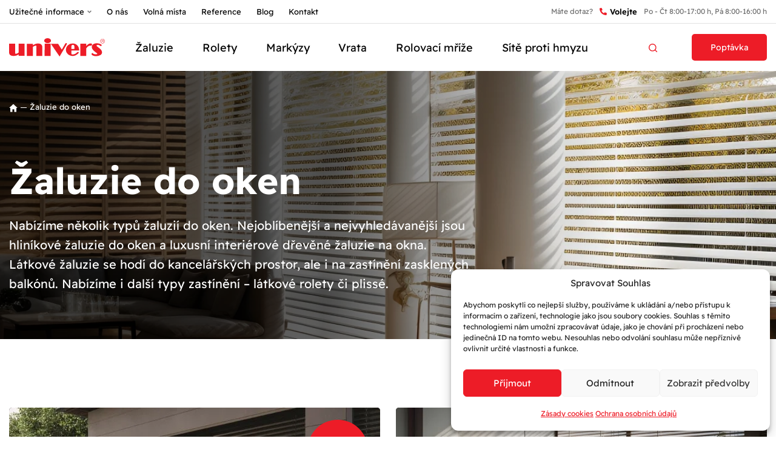

--- FILE ---
content_type: text/html; charset=UTF-8
request_url: https://www.univers.cz/zaluzie/
body_size: 14620
content:
<!DOCTYPE html> <html lang="cs"> <head> <meta charset="utf-8"> <meta name="viewport" content="width=device-width, initial-scale=1.0"> <meta http-equiv="X-UA-Compatible" content="IE=edge"> <link rel="preload" as="font" type="font/woff2" href="https://www.univers.cz/wp-content/themes/univers/fonts/readex-pro-v21-latin_latin-ext-regular.woff2" crossorigin="crossorigin"> <link rel="preload" as="font" type="font/woff2" href="https://www.univers.cz/wp-content/themes/univers/fonts/readex-pro-v21-latin_latin-ext-700.woff2" crossorigin="crossorigin"> <link rel="preload" as="font" type="font/woff2" href="https://www.univers.cz/wp-content/themes/univers/fonts/readex-pro-v21-latin_latin-ext-300.woff2" crossorigin="crossorigin"> <link rel="preload" as="font" type="font/woff2" href="https://www.univers.cz/wp-content/themes/univers/fonts/readex-pro-v21-latin_latin-ext-600.woff2" crossorigin="crossorigin"> <link rel="apple-touch-icon" sizes="180x180" href="https://www.univers.cz/wp-content/themes/univers/favicons/apple-touch-icon.png"> <link rel="icon" type="image/png" sizes="32x32" href="https://www.univers.cz/wp-content/themes/univers/favicons/favicon-32x32.png"> <link rel="icon" type="image/png" sizes="16x16" href="https://www.univers.cz/wp-content/themes/univers/favicons/favicon-16x16.png"> <link rel="manifest" href="https://www.univers.cz/wp-content/themes/univers/favicons/site.webmanifest"> <link rel="mask-icon" href="https://www.univers.cz/wp-content/themes/univers/favicons/safari-pinned-tab.svg" color="#ed1c27"> <link rel="shortcut icon" href="https://www.univers.cz/wp-content/themes/univers/favicons/favicon.ico"> <meta name="msapplication-TileColor" content="#ffffff"> <meta name="msapplication-config" content="https://www.univers.cz/wp-content/themes/univers/favicons/browserconfig.xml"> <meta name="theme-color" content="#ffffff"> <title>Žaluzie do oken - Univers</title> <meta name="robots" content="max-snippet:-1,max-image-preview:large,max-video-preview:-1" /> <link rel="canonical" href="https://www.univers.cz/zaluzie/" /> <meta name="description" content="Žaluzie do oken: Váš komfort a soukromí na dosah. Získejte: Ochranu před sluncem a světlem, regulace teploty v interiéru, zvýšení soukromí a komfortu." /> <meta property="og:type" content="website" /> <meta property="og:locale" content="cs_CZ" /> <meta property="og:site_name" content="Univers" /> <meta property="og:title" content="Žaluzie do oken" /> <meta property="og:description" content="Žaluzie do oken: Váš komfort a soukromí na dosah. Získejte: Ochranu před sluncem a světlem, regulace teploty v interiéru, zvýšení soukromí a komfortu." /> <meta property="og:url" content="https://www.univers.cz/zaluzie/" /> <meta name="twitter:card" content="summary_large_image" /> <meta name="twitter:title" content="Žaluzie do oken" /> <meta name="twitter:description" content="Žaluzie do oken: Váš komfort a soukromí na dosah. Získejte: Ochranu před sluncem a světlem, regulace teploty v interiéru, zvýšení soukromí a komfortu." /> <script type="application/ld+json">{"@context":"https://schema.org","@graph":[{"@type":"WebSite","@id":"https://www.univers.cz/#/schema/WebSite","url":"https://www.univers.cz/","name":"Univers","inLanguage":"cs","potentialAction":{"@type":"SearchAction","target":{"@type":"EntryPoint","urlTemplate":"https://www.univers.cz/search/{search_term_string}/"},"query-input":"required name=search_term_string"},"publisher":{"@type":"Organization","@id":"https://www.univers.cz/#/schema/Organization","name":"Univers","url":"https://www.univers.cz/"}},{"@type":"WebPage","@id":"https://www.univers.cz/zaluzie/","url":"https://www.univers.cz/zaluzie/","name":"Žaluzie do oken - Univers","description":"Žaluzie do oken: Váš komfort a soukromí na dosah. Získejte: Ochranu před sluncem a světlem, regulace teploty v interiéru, zvýšení soukromí a komfortu.","inLanguage":"cs","isPartOf":{"@id":"https://www.univers.cz/#/schema/WebSite"},"breadcrumb":{"@type":"BreadcrumbList","@id":"https://www.univers.cz/#/schema/BreadcrumbList","itemListElement":[{"@type":"ListItem","position":1,"item":"https://www.univers.cz/","name":"Univers"},{"@type":"ListItem","position":2,"name":"Žaluzie do oken"}]},"potentialAction":{"@type":"ReadAction","target":"https://www.univers.cz/zaluzie/"}}]}</script> <style id='wp-img-auto-sizes-contain-inline-css' type='text/css'>
img:is([sizes=auto i],[sizes^="auto," i]){contain-intrinsic-size:3000px 1500px}
/*# sourceURL=wp-img-auto-sizes-contain-inline-css */
</style> <link rel='stylesheet' id='contact-form-7-css' href='https://www.univers.cz/wp-content/plugins/contact-form-7/includes/css/styles.css?ver=6.1.4' media='all' /> <link rel='stylesheet' id='wpa-css-css' href='https://www.univers.cz/wp-content/plugins/honeypot/includes/css/wpa.css?ver=2.3.04' media='all' /> <link rel='stylesheet' id='cmplz-general-css' href='https://www.univers.cz/wp-content/plugins/complianz-gdpr/assets/css/cookieblocker.min.css?ver=1766375589' media='all' /> <link rel='stylesheet' id='wt-styles-css' href='https://www.univers.cz/wp-content/themes/univers/css/styles.css?ver=1750066373' media='all' /> <script  src="https://www.univers.cz/wp-includes/js/jquery/jquery.min.js?ver=3.7.1" id="jquery-core-js"></script> <style>.cmplz-hidden {
					display: none !important;
				}</style> <script>(function(w,d,s,l,i){w[l]=w[l]||[];w[l].push({'gtm.start':
new Date().getTime(),event:'gtm.js'});var f=d.getElementsByTagName(s)[0],
j=d.createElement(s),dl=l!='dataLayer'?'&l='+l:'';j.async=true;j.src=
'https://www.googletagmanager.com/gtm.js?id='+i+dl;f.parentNode.insertBefore(j,f);
})(window,document,'script','dataLayer','GTM-WTJDVFNX');</script> <style id='wp-block-heading-inline-css' type='text/css'>
h1:where(.wp-block-heading).has-background,h2:where(.wp-block-heading).has-background,h3:where(.wp-block-heading).has-background,h4:where(.wp-block-heading).has-background,h5:where(.wp-block-heading).has-background,h6:where(.wp-block-heading).has-background{padding:1.25em 2.375em}h1.has-text-align-left[style*=writing-mode]:where([style*=vertical-lr]),h1.has-text-align-right[style*=writing-mode]:where([style*=vertical-rl]),h2.has-text-align-left[style*=writing-mode]:where([style*=vertical-lr]),h2.has-text-align-right[style*=writing-mode]:where([style*=vertical-rl]),h3.has-text-align-left[style*=writing-mode]:where([style*=vertical-lr]),h3.has-text-align-right[style*=writing-mode]:where([style*=vertical-rl]),h4.has-text-align-left[style*=writing-mode]:where([style*=vertical-lr]),h4.has-text-align-right[style*=writing-mode]:where([style*=vertical-rl]),h5.has-text-align-left[style*=writing-mode]:where([style*=vertical-lr]),h5.has-text-align-right[style*=writing-mode]:where([style*=vertical-rl]),h6.has-text-align-left[style*=writing-mode]:where([style*=vertical-lr]),h6.has-text-align-right[style*=writing-mode]:where([style*=vertical-rl]){rotate:180deg}
/*# sourceURL=https://www.univers.cz/wp-includes/blocks/heading/style.min.css */
</style> <style id='wp-block-paragraph-inline-css' type='text/css'>
.is-small-text{font-size:.875em}.is-regular-text{font-size:1em}.is-large-text{font-size:2.25em}.is-larger-text{font-size:3em}.has-drop-cap:not(:focus):first-letter{float:left;font-size:8.4em;font-style:normal;font-weight:100;line-height:.68;margin:.05em .1em 0 0;text-transform:uppercase}body.rtl .has-drop-cap:not(:focus):first-letter{float:none;margin-left:.1em}p.has-drop-cap.has-background{overflow:hidden}:root :where(p.has-background){padding:1.25em 2.375em}:where(p.has-text-color:not(.has-link-color)) a{color:inherit}p.has-text-align-left[style*="writing-mode:vertical-lr"],p.has-text-align-right[style*="writing-mode:vertical-rl"]{rotate:180deg}
/*# sourceURL=https://www.univers.cz/wp-includes/blocks/paragraph/style.min.css */
</style> <style id='global-styles-inline-css' type='text/css'>
:root{--wp--preset--aspect-ratio--square: 1;--wp--preset--aspect-ratio--4-3: 4/3;--wp--preset--aspect-ratio--3-4: 3/4;--wp--preset--aspect-ratio--3-2: 3/2;--wp--preset--aspect-ratio--2-3: 2/3;--wp--preset--aspect-ratio--16-9: 16/9;--wp--preset--aspect-ratio--9-16: 9/16;--wp--preset--color--black: #000000;--wp--preset--color--cyan-bluish-gray: #abb8c3;--wp--preset--color--white: #ffffff;--wp--preset--color--pale-pink: #f78da7;--wp--preset--color--vivid-red: #cf2e2e;--wp--preset--color--luminous-vivid-orange: #ff6900;--wp--preset--color--luminous-vivid-amber: #fcb900;--wp--preset--color--light-green-cyan: #7bdcb5;--wp--preset--color--vivid-green-cyan: #00d084;--wp--preset--color--pale-cyan-blue: #8ed1fc;--wp--preset--color--vivid-cyan-blue: #0693e3;--wp--preset--color--vivid-purple: #9b51e0;--wp--preset--gradient--vivid-cyan-blue-to-vivid-purple: linear-gradient(135deg,rgb(6,147,227) 0%,rgb(155,81,224) 100%);--wp--preset--gradient--light-green-cyan-to-vivid-green-cyan: linear-gradient(135deg,rgb(122,220,180) 0%,rgb(0,208,130) 100%);--wp--preset--gradient--luminous-vivid-amber-to-luminous-vivid-orange: linear-gradient(135deg,rgb(252,185,0) 0%,rgb(255,105,0) 100%);--wp--preset--gradient--luminous-vivid-orange-to-vivid-red: linear-gradient(135deg,rgb(255,105,0) 0%,rgb(207,46,46) 100%);--wp--preset--gradient--very-light-gray-to-cyan-bluish-gray: linear-gradient(135deg,rgb(238,238,238) 0%,rgb(169,184,195) 100%);--wp--preset--gradient--cool-to-warm-spectrum: linear-gradient(135deg,rgb(74,234,220) 0%,rgb(151,120,209) 20%,rgb(207,42,186) 40%,rgb(238,44,130) 60%,rgb(251,105,98) 80%,rgb(254,248,76) 100%);--wp--preset--gradient--blush-light-purple: linear-gradient(135deg,rgb(255,206,236) 0%,rgb(152,150,240) 100%);--wp--preset--gradient--blush-bordeaux: linear-gradient(135deg,rgb(254,205,165) 0%,rgb(254,45,45) 50%,rgb(107,0,62) 100%);--wp--preset--gradient--luminous-dusk: linear-gradient(135deg,rgb(255,203,112) 0%,rgb(199,81,192) 50%,rgb(65,88,208) 100%);--wp--preset--gradient--pale-ocean: linear-gradient(135deg,rgb(255,245,203) 0%,rgb(182,227,212) 50%,rgb(51,167,181) 100%);--wp--preset--gradient--electric-grass: linear-gradient(135deg,rgb(202,248,128) 0%,rgb(113,206,126) 100%);--wp--preset--gradient--midnight: linear-gradient(135deg,rgb(2,3,129) 0%,rgb(40,116,252) 100%);--wp--preset--font-size--small: 13px;--wp--preset--font-size--medium: 20px;--wp--preset--font-size--large: 36px;--wp--preset--font-size--x-large: 42px;--wp--preset--spacing--20: 0.44rem;--wp--preset--spacing--30: 0.67rem;--wp--preset--spacing--40: 1rem;--wp--preset--spacing--50: 1.5rem;--wp--preset--spacing--60: 2.25rem;--wp--preset--spacing--70: 3.38rem;--wp--preset--spacing--80: 5.06rem;--wp--preset--shadow--natural: 6px 6px 9px rgba(0, 0, 0, 0.2);--wp--preset--shadow--deep: 12px 12px 50px rgba(0, 0, 0, 0.4);--wp--preset--shadow--sharp: 6px 6px 0px rgba(0, 0, 0, 0.2);--wp--preset--shadow--outlined: 6px 6px 0px -3px rgb(255, 255, 255), 6px 6px rgb(0, 0, 0);--wp--preset--shadow--crisp: 6px 6px 0px rgb(0, 0, 0);}:where(.is-layout-flex){gap: 0.5em;}:where(.is-layout-grid){gap: 0.5em;}body .is-layout-flex{display: flex;}.is-layout-flex{flex-wrap: wrap;align-items: center;}.is-layout-flex > :is(*, div){margin: 0;}body .is-layout-grid{display: grid;}.is-layout-grid > :is(*, div){margin: 0;}:where(.wp-block-columns.is-layout-flex){gap: 2em;}:where(.wp-block-columns.is-layout-grid){gap: 2em;}:where(.wp-block-post-template.is-layout-flex){gap: 1.25em;}:where(.wp-block-post-template.is-layout-grid){gap: 1.25em;}.has-black-color{color: var(--wp--preset--color--black) !important;}.has-cyan-bluish-gray-color{color: var(--wp--preset--color--cyan-bluish-gray) !important;}.has-white-color{color: var(--wp--preset--color--white) !important;}.has-pale-pink-color{color: var(--wp--preset--color--pale-pink) !important;}.has-vivid-red-color{color: var(--wp--preset--color--vivid-red) !important;}.has-luminous-vivid-orange-color{color: var(--wp--preset--color--luminous-vivid-orange) !important;}.has-luminous-vivid-amber-color{color: var(--wp--preset--color--luminous-vivid-amber) !important;}.has-light-green-cyan-color{color: var(--wp--preset--color--light-green-cyan) !important;}.has-vivid-green-cyan-color{color: var(--wp--preset--color--vivid-green-cyan) !important;}.has-pale-cyan-blue-color{color: var(--wp--preset--color--pale-cyan-blue) !important;}.has-vivid-cyan-blue-color{color: var(--wp--preset--color--vivid-cyan-blue) !important;}.has-vivid-purple-color{color: var(--wp--preset--color--vivid-purple) !important;}.has-black-background-color{background-color: var(--wp--preset--color--black) !important;}.has-cyan-bluish-gray-background-color{background-color: var(--wp--preset--color--cyan-bluish-gray) !important;}.has-white-background-color{background-color: var(--wp--preset--color--white) !important;}.has-pale-pink-background-color{background-color: var(--wp--preset--color--pale-pink) !important;}.has-vivid-red-background-color{background-color: var(--wp--preset--color--vivid-red) !important;}.has-luminous-vivid-orange-background-color{background-color: var(--wp--preset--color--luminous-vivid-orange) !important;}.has-luminous-vivid-amber-background-color{background-color: var(--wp--preset--color--luminous-vivid-amber) !important;}.has-light-green-cyan-background-color{background-color: var(--wp--preset--color--light-green-cyan) !important;}.has-vivid-green-cyan-background-color{background-color: var(--wp--preset--color--vivid-green-cyan) !important;}.has-pale-cyan-blue-background-color{background-color: var(--wp--preset--color--pale-cyan-blue) !important;}.has-vivid-cyan-blue-background-color{background-color: var(--wp--preset--color--vivid-cyan-blue) !important;}.has-vivid-purple-background-color{background-color: var(--wp--preset--color--vivid-purple) !important;}.has-black-border-color{border-color: var(--wp--preset--color--black) !important;}.has-cyan-bluish-gray-border-color{border-color: var(--wp--preset--color--cyan-bluish-gray) !important;}.has-white-border-color{border-color: var(--wp--preset--color--white) !important;}.has-pale-pink-border-color{border-color: var(--wp--preset--color--pale-pink) !important;}.has-vivid-red-border-color{border-color: var(--wp--preset--color--vivid-red) !important;}.has-luminous-vivid-orange-border-color{border-color: var(--wp--preset--color--luminous-vivid-orange) !important;}.has-luminous-vivid-amber-border-color{border-color: var(--wp--preset--color--luminous-vivid-amber) !important;}.has-light-green-cyan-border-color{border-color: var(--wp--preset--color--light-green-cyan) !important;}.has-vivid-green-cyan-border-color{border-color: var(--wp--preset--color--vivid-green-cyan) !important;}.has-pale-cyan-blue-border-color{border-color: var(--wp--preset--color--pale-cyan-blue) !important;}.has-vivid-cyan-blue-border-color{border-color: var(--wp--preset--color--vivid-cyan-blue) !important;}.has-vivid-purple-border-color{border-color: var(--wp--preset--color--vivid-purple) !important;}.has-vivid-cyan-blue-to-vivid-purple-gradient-background{background: var(--wp--preset--gradient--vivid-cyan-blue-to-vivid-purple) !important;}.has-light-green-cyan-to-vivid-green-cyan-gradient-background{background: var(--wp--preset--gradient--light-green-cyan-to-vivid-green-cyan) !important;}.has-luminous-vivid-amber-to-luminous-vivid-orange-gradient-background{background: var(--wp--preset--gradient--luminous-vivid-amber-to-luminous-vivid-orange) !important;}.has-luminous-vivid-orange-to-vivid-red-gradient-background{background: var(--wp--preset--gradient--luminous-vivid-orange-to-vivid-red) !important;}.has-very-light-gray-to-cyan-bluish-gray-gradient-background{background: var(--wp--preset--gradient--very-light-gray-to-cyan-bluish-gray) !important;}.has-cool-to-warm-spectrum-gradient-background{background: var(--wp--preset--gradient--cool-to-warm-spectrum) !important;}.has-blush-light-purple-gradient-background{background: var(--wp--preset--gradient--blush-light-purple) !important;}.has-blush-bordeaux-gradient-background{background: var(--wp--preset--gradient--blush-bordeaux) !important;}.has-luminous-dusk-gradient-background{background: var(--wp--preset--gradient--luminous-dusk) !important;}.has-pale-ocean-gradient-background{background: var(--wp--preset--gradient--pale-ocean) !important;}.has-electric-grass-gradient-background{background: var(--wp--preset--gradient--electric-grass) !important;}.has-midnight-gradient-background{background: var(--wp--preset--gradient--midnight) !important;}.has-small-font-size{font-size: var(--wp--preset--font-size--small) !important;}.has-medium-font-size{font-size: var(--wp--preset--font-size--medium) !important;}.has-large-font-size{font-size: var(--wp--preset--font-size--large) !important;}.has-x-large-font-size{font-size: var(--wp--preset--font-size--x-large) !important;}
/*# sourceURL=global-styles-inline-css */
</style> </head> <body> <noscript><iframe src="https://www.googletagmanager.com/ns.html?id=GTM-WTJDVFNX" height="0" width="0" style="display:none;visibility:hidden"></iframe></noscript> <header class="header"> <div class="header__top"> <div class="container"> <nav class="nav nav--secondary"> <ul id="menu-sekundarni-menu-horni" class="menu"><li id="menu-item-181" class="menu-item menu-item-type-post_type menu-item-object-page menu-item-has-children menu-item-181 "><a href="https://www.univers.cz/uzitecne-informace/">Užitečné informace</a> <ul class="sub-menu"> <li id="menu-item-509" class="menu-item menu-item-type-post_type menu-item-object-page menu-item-509 "><a href="https://www.univers.cz/prubeh-realizace/">Průběh zakázky</a></li> <li id="menu-item-510" class="menu-item menu-item-type-post_type menu-item-object-page menu-item-510 "><a href="https://www.univers.cz/ke-stazeni/">Ke stažení</a></li> <li id="menu-item-511" class="menu-item menu-item-type-post_type_archive menu-item-object-caste-otazky menu-item-511 "><a href="https://www.univers.cz/caste-otazky/">Časté otázky</a></li> <li id="menu-item-512" class="menu-item menu-item-type-post_type menu-item-object-page menu-item-512 "><a href="https://www.univers.cz/kontakt/">Kontakty</a></li> </ul> </li> <li id="menu-item-62" class="menu-item menu-item-type-post_type menu-item-object-page menu-item-62 "><a href="https://www.univers.cz/o-nas/">O nás</a></li> <li id="menu-item-63" class="menu-item menu-item-type-post_type_archive menu-item-object-volna-mista menu-item-63 "><a href="https://www.univers.cz/volna-mista/">Volná místa</a></li> <li id="menu-item-61" class="menu-item menu-item-type-post_type menu-item-object-page menu-item-61 "><a href="https://www.univers.cz/reference/">Reference</a></li> <li id="menu-item-64" class="menu-item menu-item-type-post_type menu-item-object-page menu-item-64 "><a href="https://www.univers.cz/blog/">Blog</a></li> <li id="menu-item-60" class="menu-item menu-item-type-post_type menu-item-object-page menu-item-60 "><a href="https://www.univers.cz/kontakt/">Kontakt</a></li> </ul> </nav> <div class="header__contact"> Máte dotaz? <a href="/kontakt/#pobocky"> <span class="icon icon--phone"> <svg class="icon__svg" xmlns:xlink="http://www.w3.org/1999/xlink"> <use xlink:href="https://www.univers.cz/wp-content/themes/univers/img/icons.svg#phone" x="0" y="0" width="100%" height="100%"></use> </svg> </span>Volejte </a> Po - Čt 8:00-17:00 h, Pá 8:00-16:00 h </div> </div> </div> <div class="container"> <div class="header__logo"><a href="/"><img src="https://www.univers.cz/wp-content/themes/univers/img/logo.svg" alt="Univers" width="158" height="31"></a></div> <button class="nav__switcher" aria-controls="nav">Menu</button> <nav class="nav"> <ul id="menu-hlavni-menu" class="menu"><li id="menu-item-35" class="menu-item menu-item-type-post_type menu-item-object-page current-menu-item page_item page-item-18 current_page_item menu-item-35 "><a href="https://www.univers.cz/zaluzie/" aria-current="page">Žaluzie</a></li> <li id="menu-item-34" class="menu-item menu-item-type-post_type menu-item-object-page menu-item-34 "><a href="https://www.univers.cz/rolety/">Rolety</a></li> <li id="menu-item-33" class="menu-item menu-item-type-post_type menu-item-object-page menu-item-33 "><a href="https://www.univers.cz/markyzy/">Markýzy</a></li> <li id="menu-item-32" class="menu-item menu-item-type-post_type menu-item-object-page menu-item-32 "><a href="https://www.univers.cz/garazova-vrata/">Vrata</a></li> <li id="menu-item-31" class="menu-item menu-item-type-post_type menu-item-object-page menu-item-31 "><a href="https://www.univers.cz/rolovaci-mrize/">Rolovací mříže</a></li> <li id="menu-item-30" class="menu-item menu-item-type-post_type menu-item-object-page menu-item-30 "><a href="https://www.univers.cz/site-proti-hmyzu/">Sítě proti hmyzu</a></li> </ul> <div class="header__cta"><a href="https://www.univers.cz/poptavka/" class="btn">Poptávka</a></div> <div class="header__search"> <a href="/?s=žaluzie" title="vyhledávání"> <span class="icon icon--search"> <svg class="icon__svg" xmlns:xlink="http://www.w3.org/1999/xlink"> <use xlink:href="https://www.univers.cz/wp-content/themes/univers/img/icons.svg#search" x="0" y="0" width="100%" height="100%"></use> </svg> </span> </a> </div> <div class="nav__secondary"> <ul id="menu-sekundarni-menu-horni-1" class="menu"><li class="menu-item menu-item-type-post_type menu-item-object-page menu-item-has-children menu-item-181 "><a href="https://www.univers.cz/uzitecne-informace/">Užitečné informace</a> <ul class="sub-menu"> <li class="menu-item menu-item-type-post_type menu-item-object-page menu-item-509 "><a href="https://www.univers.cz/prubeh-realizace/">Průběh zakázky</a></li> <li class="menu-item menu-item-type-post_type menu-item-object-page menu-item-510 "><a href="https://www.univers.cz/ke-stazeni/">Ke stažení</a></li> <li class="menu-item menu-item-type-post_type_archive menu-item-object-caste-otazky menu-item-511 "><a href="https://www.univers.cz/caste-otazky/">Časté otázky</a></li> <li class="menu-item menu-item-type-post_type menu-item-object-page menu-item-512 "><a href="https://www.univers.cz/kontakt/">Kontakty</a></li> </ul> </li> <li class="menu-item menu-item-type-post_type menu-item-object-page menu-item-62 "><a href="https://www.univers.cz/o-nas/">O nás</a></li> <li class="menu-item menu-item-type-post_type_archive menu-item-object-volna-mista menu-item-63 "><a href="https://www.univers.cz/volna-mista/">Volná místa</a></li> <li class="menu-item menu-item-type-post_type menu-item-object-page menu-item-61 "><a href="https://www.univers.cz/reference/">Reference</a></li> <li class="menu-item menu-item-type-post_type menu-item-object-page menu-item-64 "><a href="https://www.univers.cz/blog/">Blog</a></li> <li class="menu-item menu-item-type-post_type menu-item-object-page menu-item-60 "><a href="https://www.univers.cz/kontakt/">Kontakt</a></li> </ul> </div> <div class="header__contact header__contact--mobile"> Máte dotaz? <a href="/kontakt/#pobocky"> <span class="icon icon--phone"> <svg class="icon__svg" xmlns:xlink="http://www.w3.org/1999/xlink"> <use xlink:href="https://www.univers.cz/wp-content/themes/univers/img/icons.svg#phone" x="0" y="0" width="100%" height="100%"></use> </svg> </span> Volejte </a> Po - Čt 8:00-17:00 h, Pá 8:00-16:00 h </div> </nav> </div> </header> <main class="content"> <div class="content-header"> <div class="container"> <ul class="breadcrumbs"><li><a href="https://www.univers.cz"><span class="icon icon--home"><svg class="icon__svg" xmlns:xlink="http://www.w3.org/1999/xlink"><use xlink:href="https://www.univers.cz/wp-content/themes/univers/img/icons.svg#home" x="0" y="0" width="100%" height="100%"></use></svg></span></a></li><li class="breadcrumbs__separator">&gt;</li><li>Žaluzie do oken</li></ul> <h1>Žaluzie do oken</h1> <div class="content-header__description"> <p>Nabízíme několik typů žaluzií do oken. Nejoblíbenější a&nbsp;nejvyhledávanější jsou hliníkové žaluzie do oken a&nbsp;luxusní interiérové dřevěné žaluzie na okna. <br /> Látkové žaluzie se hodí do kancelářských prostor, ale i&nbsp;na zastínění zasklených balkónů. Nabízíme i&nbsp;další typy zastínění – látkové rolety či plissé.</p> </div> </div> <div class="content-header__photo"> <img src="https://www.univers.cz/wp-content/uploads/2023/12/content-main-referece.jpg" width="1920" height="405" alt="" > </div> </div> <section class="section"> <article class="container"> <div class="block block-switcher"> <div class="row row--align row--start"> <div class="col col--2"> <a href="https://www.univers.cz/venkovni-a-predokenni-zaluzie/" class="article article--small"> <div class="article__image"> <img decoding="async" src="https://www.univers.cz/wp-content/uploads/2024/01/univers-venkovni-zaluzie-674x330.jpg" alt="venkovní žaluzie na francouzském okně rodinného domu" width="674" height="330" loading="lazy" > </div> <h2>Žaluzie venkovní / Exteriérové žaluzie</h2> <p class="sticker">Sleva<br>16&nbsp;%</p> <div class="more more--inverse">více</div> </a> </div> <div class="col col--2"> <a href="https://www.univers.cz/klasicke-horizontalni-zaluzie/" class="article article--small"> <div class="article__image"> <img decoding="async" src="https://www.univers.cz/wp-content/uploads/2024/01/univers-horizontalni-zaluzie-674x330.jpg" alt="horizontální žaluzie na okně v&nbsp;obývacím pokoji" width="674" height="330" loading="lazy" > </div> <h2>Žaluzie horizontální interiérové</h2> <div class="more more--inverse">více</div> </a> </div> </div> </div> <div class="block block-switcher"> <div class="row row--align row--start"> <div class="col col--3"> <a href="https://www.univers.cz/latkove-vertikalni-zaluzie/" class="article article--small"> <div class="article__image"> <img decoding="async" src="https://www.univers.cz/wp-content/uploads/2024/01/univers-vertikalni-zaluzie_3-674x330.jpg" alt="detail na látkvé vertikální žaluzie na okně, u&nbsp;kterého je oranžové křeslo" width="674" height="330" loading="lazy" > </div> <h2>Žaluzie vertikální interiérové</h2> <div class="more more--inverse">více</div> </a> </div> <div class="col col--3"> <a href="https://www.univers.cz/drevene-a-bambusove-zaluzie/" class="article article--small"> <div class="article__image"> <img decoding="async" src="https://www.univers.cz/wp-content/uploads/2024/01/univers-drevene-zaluzie-674x330.jpg" alt="dřevěné žaluzie na okně v&nbsp;detailu" width="674" height="330" loading="lazy" > </div> <h2>Žaluzie dřevěné interiérové</h2> <div class="more more--inverse">více</div> </a> </div> <div class="col col--3"> <a href="https://www.univers.cz/rolety-a-zaluzie-den-a-noc/" class="article article--small"> <div class="article__image"> <img decoding="async" src="https://www.univers.cz/wp-content/uploads/2024/01/univers-zaluzie-denanoc-e1704966114363-674x330.jpg" alt="látkové rolety den a&nbsp;noc na oknech v&nbsp;moderním interiéru" width="674" height="330" loading="lazy" > </div> <h2>Žaluzie den a&nbsp;noc</h2> <div class="more more--inverse">více</div> </a> </div> </div> </div> <p>Stále více zákazníků hledá <strong>venkovní stínění</strong>, které účinně zabraňuje přehřívání interiéru a&nbsp;zároveň zvyšuje komfort bydlení. Pokud chcete zjistit více informací, navštivte stránky jednotlivých produktů, nebo se obraťte přímo na naše <strong>specialisty na stínicí techniku</strong>, kteří vám rádi poradí a&nbsp;zodpoví všechny dotazy.</p> <p>Naše nabídka <strong>žaluzií do oken</strong> je opravdu široká a&nbsp;vždy se jedná o&nbsp;<strong><a href="https://www.univers.cz/zaluzie-na-miru/">žaluzie na míru</a></strong>. Nejoblíbenější a&nbsp;cenově nejdostupnější variantou jsou <strong>hliníkové žaluzie do oken</strong>, které kombinují jednoduchý design, odolnost a&nbsp;snadné ovládání. <strong>Vnitřní žaluzie do oken</strong> jsou ideální volbou pro regulaci světla a&nbsp;soukromí – jde o&nbsp;cenově dostupné a&nbsp;elegantní řešení. Pro náročnější zákazníky vyrábíme i&nbsp;<strong>luxusní dřevěné žaluzie na okna</strong>, které dodají interiéru přírodní vzhled a&nbsp;jedinečný styl.</p> <p>Pokud váháte, zda zvolit <strong>venkovní žaluzie</strong> nebo <strong>vnitřní žaluzie</strong>, doporučujeme přečíst si náš blogový článek <em><a href="https://www.univers.cz/venkovni-vs-vnitrni-zaluzie-nad-cim-se-zamyslet/">Venkovní vs. vnitřní žaluzie: nad čím se zamyslet?</a></em>, kde najdete přehledné srovnání výhod jednotlivých řešení.</p> <p>Je ale dobré vědět, že <strong>interiérové stínění</strong> není určeno k&nbsp;úplnému zatemnění místnosti. Pro specifické potřeby nabízíme i&nbsp;další možnosti, například <strong>látkové žaluzie</strong>, které se skvěle hodí nejen do kanceláří, ale také pro zastínění zasklených balkónů. Stále více oblíbeným typem jsou také moderní <strong>žaluzie den a&nbsp;noc</strong>, které kombinují funkčnost s&nbsp;designem a&nbsp;poskytují flexibilní regulaci světla.</p> <h2 class="wp-block-heading">Jak můžete ovládat žaluzie?</h2> <div class="block block-columns"> <div class="row row--start"> <div class="col col--2"> <p>Ovládání žaluzií – ať už <strong>venkovních</strong> nebo <strong>vnitřních</strong> – lze řešit několika způsoby v&nbsp;závislosti na typu systému a&nbsp;vašich preferencích.</p> <p><strong>Vnitřní žaluzie</strong> se nejčastěji ovládají manuálně pomocí řetízku, tyčky nebo provázku. Stále oblíbenější je ale i&nbsp;<strong>automatizované ovládání žaluzií</strong> prostřednictvím elektromotoru, který lze řídit dálkovým ovladačem nebo mobilní aplikací v&nbsp;chytrém telefonu či tabletu.</p> <p><strong><a href="https://www.univers.cz/venkovni-a-predokenni-zaluzie/">Venkovní žaluzie</a> </strong>kromě regulace světla a&nbsp;soukromí zajišťují také ochranu před povětrnostními vlivy a&nbsp;přispívají k&nbsp;lepší <strong>tepelné izolaci budovy</strong>. Proto jsou většinou vybaveny <strong>motorickým ovládáním</strong>, které umožňuje snadné zvedání a&nbsp;naklápění lamel. Moderní motory lze ovládat nástěnným spínačem, dálkovým ovladačem nebo integrovat do <strong>systémů chytré domácnosti</strong>. Díky tomu si můžete nastavit automatické režimy – například podle denní doby, intenzity slunečního svitu nebo přítomnosti osob v&nbsp;místnosti.</p> </div> <div class="col col--2"> <p><img fetchpriority="high" decoding="async" class="alignnone size-medium wp-image-3701" src="https://www.univers.cz/wp-content/uploads/2024/05/univers-ovladani-zaluzie-zdroj-aluprof-311x415.jpg" alt="venkovní žaluzie na velkých oknech moderního domu" width="311" height="415" srcset="https://www.univers.cz/wp-content/uploads/2024/05/univers-ovladani-zaluzie-zdroj-aluprof-311x415.jpg 311w, https://www.univers.cz/wp-content/uploads/2024/05/univers-ovladani-zaluzie-zdroj-aluprof-900x1200.jpg 900w, https://www.univers.cz/wp-content/uploads/2024/05/univers-ovladani-zaluzie-zdroj-aluprof.jpg 1200w" sizes="(max-width: 311px) 100vw, 311px" /></p> </div> </div> </div> <h2 class="wp-block-heading">Jaká je cena žaluzie?</h2> <div class="block block-columns"> <div class="row row--start"> <div class="col col--2"> <p>Cena <strong>žaluzie na míru</strong> se může výrazně lišit podle několika faktorů – zejména podle typu žaluzie, rozměrů, použitých materiálů a&nbsp;designového provedení. Proto není možné stanovit jednotný <strong>ceník žaluzií</strong>, protože každá zakázka je individuální.</p> <p>Obecně platí, že <a href="https://www.univers.cz/klasicke-horizontalni-zaluzie/"><strong>hliníkové žaluzie</strong></a> patří mezi cenově nejdostupnější varianty, zatímco <a href="https://www.univers.cz/drevene-a-bambusove-zaluzie/"><strong>dřevěné žaluzie</strong></a> či speciální systémy, jako jsou <a href="https://www.univers.cz/rolety-a-zaluzie-den-a-noc/"><strong>žaluzie den a&nbsp;noc</strong></a>, mohou být finančně náročnější, ale zároveň přinášejí vyšší komfort a&nbsp;estetickou hodnotu.</p> <p>Pokud chcete zjistit <strong>konkrétní cenu žaluzií pro váš interiér nebo exteriér</strong>, doporučujeme obrátit se na naše odborníky. Připravíme pro vás <strong>nezávaznou kalkulaci zdarma</strong>, díky které získáte jasnou představu o&nbsp;ceně žaluzií přesně podle vašich požadavků a&nbsp;rozměrů.</p> <p>Využít můžete i&nbsp;<a href="https://www.univers.cz/poptavka/"><strong>poptávkový formulář</strong></a>.</p> </div> </div> </div> <h2 class="wp-block-heading">Jak opravit žaluzie?</h2> <div class="block block-columns"> <div class="row row--start"> <div class="col col--2"> <p><strong>Žaluzie</strong> patří mezi nejoblíbenější typy stínící techniky. Při častém používání se ale mohou objevit drobné poruchy. Dobrou zprávou je, že většinu závad zvládnete vyřešit sami, aniž by bylo nutné volat servis.</p> <h4>Nejčastější poruchy žaluzií a&nbsp;jejich řešení:</h4> <ul role="list" class="list"> <li><strong>Přetržený řetízek nebo šňůra</strong></li> </ul> <p>U vnitřních žaluzií jde o&nbsp;poměrně snadnou opravu – stačí vyměnit poškozený díl za nový. Připravili jsme pro vás i&nbsp;jednoduchý návod: <a href="https://www.univers.cz/jak-opravit-retizek-zaluzie/">Jak opravit řetízek žaluzie</a>.<br /> U venkovních žaluzií je situace složitější, často je nutná demontáž celé konstrukce. Náhradní díly k&nbsp;žaluziím najdete v&nbsp;našich prodejnách.</p> <ul role="list" class="list"> <li><strong>Zaseknuté žaluzie</strong></li> </ul> <p>Mechanismus může být zanesený prachem nebo nečistotami. Doporučujeme ho vyčistit a&nbsp;lehce promazat. Pokud problém přetrvává, může jít o&nbsp;poškozený díl, který je třeba vyměnit.</p> <ul role="list" class="list"> <li><strong>Nefunkční ovládání</strong></li> </ul> <p>U <strong>motorických žaluzií</strong> nejprve zkontrolujte baterie v&nbsp;ovladači nebo funkčnost napájení. U&nbsp;<strong>manuálních žaluzií</strong> bývá častou závadou poškozená převodovka.</p> <ul role="list" class="list"> <li><strong>Deformované lamely</strong></li> </ul> <p>Při dlouhodobém používání se mohou lamely ohnout či poškodit. Někdy je možné je narovnat, jindy je nutné provést demontáž. Praktické tipy najdete v&nbsp;našem článku <a href="https://www.univers.cz/jak-narovnat-zaluzie/">Jak narovnat žaluzie</a>.</p> <p><strong>Jak pečovat o&nbsp;žaluzie, aby vydržely déle?</strong></p> <p>Pravidelná údržba a&nbsp;čištění prodlužují životnost. Doporučení najdete v&nbsp;našem návodu: <a href="https://www.univers.cz/jak-umyt-zaluzie/">Jak umýt žaluzie</a>.</p> <p><strong>Kdy zavolat servis?</strong></p> <p>Pokud dojde k&nbsp;<strong>poškození hliníkového profilu, motoru nebo celé konstrukce</strong>, je lepší svěřit opravu odborníkům. Specializovaný servis má potřebné zkušenosti a&nbsp;nářadí a&nbsp;zajistí, že žaluzie budou opět fungovat bezpečně a&nbsp;spolehlivě.</p> </div> <div class="col col--2"> <p><img decoding="async" class="alignnone wp-image-3975 size-full" src="https://www.univers.cz/wp-content/uploads/2024/07/univers-oprava-zaluzie-zdroj-univers-311x415-1.webp" alt="muž opravující vnitřní žaluzie v&nbsp;bytě" width="311" height="415" /></p> </div> </div> </div> <div class="block block-reference" id="reference"> <h2> <small>Reference</small> Naši kvalitu potvrzují zkušenosti zákazníků <a href="/reference/" class="btn btn--empty">Další reference</a> </h2> <div class="splide splide--references"> <div class="splide__track"> <div class="splide__list js-gallery"> <div class="splide__slide"> <a href="https://www.univers.cz/wp-content/uploads/2023/12/univers-markyza-hpikl.jpg" class="article"> <div class="article__image"><img decoding="async" width="674" height="330" src="https://www.univers.cz/wp-content/uploads/2023/12/univers-markyza-hpikl-674x330.jpg" class="attachment-picture_category size-picture_category wp-post-image" alt="montéři instalující kazetovou markýzu na terase rodinného domu" loading="lazy" /></div> <p><span class="tag tag--secondary">Markýza</span></p> <p>&#8222;Firmu Univers z&nbsp;Kladna doporučuji. Seriózní jednání, kvalitní výrobek (markýza) a&nbsp;solidní profesionální montáž.&#8220;</p> <p><strong>Hubert P.</strong></p> </a> </div> <div class="splide__slide"> <a href="https://www.univers.cz/wp-content/uploads/2023/12/univers-garazova-vrata-1200x800.jpg" class="article"> <div class="article__image"><img decoding="async" width="674" height="330" src="https://www.univers.cz/wp-content/uploads/2023/12/univers-garazova-vrata-674x330.jpg" class="attachment-picture_category size-picture_category wp-post-image" alt="garážová vrata vedle sebe s&nbsp;vedlejšími dveřmi na samostatně stojící garáži" loading="lazy" /></div> <p><span class="tag tag--secondary">Garážová vrata</span></p> <p>&#8222;Velká spokojenost. Máme vrata i&nbsp;rolety a&nbsp;fungují skvěle. Doporučuji a&nbsp;uvažuji nad dalšími produkty.&#8220;</p> <p><strong>Radim H.</strong></p> </a> </div> <div class="splide__slide"> <a href="https://www.univers.cz/wp-content/uploads/2023/12/univers-venkovni-solarni-roleta-1200x675.jpg" class="article"> <div class="article__image"><img decoding="async" width="674" height="330" src="https://www.univers.cz/wp-content/uploads/2023/12/univers-venkovni-solarni-roleta-674x330.jpg" class="attachment-picture_category size-picture_category wp-post-image" alt="solární venkovní roleta na okně panelového domu v&nbsp;polostažené pozici" loading="lazy" /></div> <p><span class="tag tag--secondary">Venkovní rolety</span></p> <p>&#8222;Byla jsem velmi spokojená se svým nedávným nákupem solárních předokenních rolet od společnosti UNIVERS. Celý proces od začátku až do konce byl jednoduchý a&nbsp;profesionální, a&nbsp;výsledek předčil mé očekávání.&#8220;</p> <p><strong>Janka I.</strong></p> </a> </div> <div class="splide__slide"> <a href="https://www.univers.cz/wp-content/uploads/2025/06/univers-venkovni-rolety-do-bytu-zdroj-univers-900x1200.jpg" class="article"> <div class="article__image"><img decoding="async" width="674" height="330" src="https://www.univers.cz/wp-content/uploads/2025/06/univers-venkovni-rolety-do-bytu-zdroj-univers-674x330.jpg" class="attachment-picture_category size-picture_category wp-post-image" alt="panelový dům s&nbsp;instalovanými venkovními roletami na solární pohon" loading="lazy" /></div> <p><span class="tag tag--secondary">Venkovní rolety</span></p> <p>&#8220; Tímto bych rád vyjádřil poděkování a&nbsp;velikou spokojenost s&nbsp;vaší firmou. Celý proces realizace instalace rolet proběhl naprosto bez problémů, v&nbsp;rámci dohodnutých termínů a&nbsp;i samotná instalace rolet byla rychlá a&nbsp;bezvadná.&#8220;</p> <p><strong>Michal D. &#8211; předseda SVJ Rembrandtova Praha</strong></p> </a> </div> <div class="splide__slide"> <a href="https://www.univers.cz/wp-content/uploads/2024/02/univers-rolovaci-vrata-zdroj-univers-3-e1708680606411.jpg" class="article"> <div class="article__image"><img decoding="async" width="674" height="330" src="https://www.univers.cz/wp-content/uploads/2024/02/univers-rolovaci-vrata-zdroj-univers-3-e1708680606411-674x330.jpg" class="attachment-picture_category size-picture_category wp-post-image" alt="dvoje rolovací garážová vrata v&nbsp;antaracitovém provedení pancíře, horního boxu a&nbsp;vodících lišt" loading="lazy" /></div> <p><span class="tag tag--secondary">Rolovací vrata</span></p> <p>&#8222;Velká pochvala a&nbsp;poděkování montážníkům a&nbsp;elektrikáři. Sám jsem montér a&nbsp;živím se rukama a&nbsp;Vaše lidi bych bral do firmy hned.&#8220;</p> <p><strong>Albrecht V.</strong></p> </a> </div> <div class="splide__slide"> <a href="https://www.univers.cz/wp-content/uploads/2024/02/univers-brana-kridlova-zdroj-univers-1-1200x800.jpg" class="article"> <div class="article__image"><img decoding="async" width="674" height="330" src="https://www.univers.cz/wp-content/uploads/2024/02/univers-brana-kridlova-zdroj-univers-1-674x330.jpg" class="attachment-picture_category size-picture_category wp-post-image" alt="moderní křídlová brána a&nbsp;branka u&nbsp;novostavby ve stejném designovém provedení" loading="lazy" /></div> <p><span class="tag tag--secondary">Brány</span></p> <p>&#8222;Ráda bych poděkovala společnosti Univers a&nbsp;celému jejich kolektivu za perfektní jednání a&nbsp;bezproblémovou montáž hliníkové brány.&#8220;</p> <p><strong>Kristýna K.</strong></p> </a> </div> <div class="splide__slide"> <a href="https://www.univers.cz/wp-content/uploads/2026/01/univers-markyza-zdroj-univers.jpg" class="article"> <div class="article__image"><img decoding="async" width="674" height="330" src="https://www.univers.cz/wp-content/uploads/2026/01/univers-markyza-zdroj-univers-674x330.jpg" class="attachment-picture_category size-picture_category wp-post-image" alt="výsuvná markýza s&nbsp;vyměněným potahem" loading="lazy" /></div> <p><span class="tag tag--secondary">Markýza &#8211; výměna potahu</span></p> <p>&#8222;Markýza je namontovaná , je krásná a&nbsp;moje mamka šťasná, že dostala vysněný darek pod stromek. Moc děkuji.&#8220;</p> <p><strong>Martina K.</strong></p> </a> </div> </div> </div> </div> </div> <div class="block block-why"> <div class="row row--start"> <div class="col col--4 why"> <span class="icon icon--color-why-1"> <svg class="icon__svg" xmlns:xlink="http://www.w3.org/1999/xlink"> <use xlink:href="https://www.univers.cz/wp-content/themes/univers/img/icons.svg#color-why-1" x="0" y="0" width="100%" height="100%"></use> </svg> </span> <h2>Zkušenosti</h2> <p>36 let na trhu vyrábíme a&nbsp;montujeme žaluzie, rolety, markýzy, vrata, brány, mříže.</p> </div> <div class="col col--4 why"> <span class="icon icon--color-why-2"> <svg class="icon__svg" xmlns:xlink="http://www.w3.org/1999/xlink"> <use xlink:href="https://www.univers.cz/wp-content/themes/univers/img/icons.svg#color-why-2" x="0" y="0" width="100%" height="100%"></use> </svg> </span> <h2>Poradenství</h2> <p>Kontaktujte nás s&nbsp;jakýmkoli dotazem a&nbsp;náš tým se o&nbsp;vás postará.</p> </div> <div class="col col--4 why"> <span class="icon icon--color-why-3"> <svg class="icon__svg" xmlns:xlink="http://www.w3.org/1999/xlink"> <use xlink:href="https://www.univers.cz/wp-content/themes/univers/img/icons.svg#color-why-3" x="0" y="0" width="100%" height="100%"></use> </svg> </span> <h2>Řešení na míru</h2> <p>Naše produkty přizpůsobíme na míru vašemu domu či bytu. Nic není nemožné!</p> </div> <div class="col col--4 why"> <span class="icon icon--color-why-4"> <svg class="icon__svg" xmlns:xlink="http://www.w3.org/1999/xlink"> <use xlink:href="https://www.univers.cz/wp-content/themes/univers/img/icons.svg#color-why-4" x="0" y="0" width="100%" height="100%"></use> </svg> </span> <h2>Servis</h2> <p>Po montáži se na nás můžete kdykoliv obrátit, za svou práci ručíme.</p> </div> </div> </div> </article> </section> </main> <div class="help"> <div class="container"> <div class="help__content"> <h2>Potřebujete poradit s výběrem vhodného řešení stínění?</h2> <p>Dejte nám vědět a naši specialisti<br>se vám budou věnovat.</p> <p><a href="https://www.univers.cz/kontakt/" class="btn">Chci poradit</a></p> </div> </div> </div> <footer class="footer"> <div class="container"> <div class="row row--start"> <nav class="col col--5"> <h2>Produkty</h2> <ul id="menu-hlavni-menu-1" class="menu"><li class="menu-item menu-item-type-post_type menu-item-object-page current-menu-item page_item page-item-18 current_page_item menu-item-35 "><a href="https://www.univers.cz/zaluzie/" aria-current="page">Žaluzie</a></li> <li class="menu-item menu-item-type-post_type menu-item-object-page menu-item-34 "><a href="https://www.univers.cz/rolety/">Rolety</a></li> <li class="menu-item menu-item-type-post_type menu-item-object-page menu-item-33 "><a href="https://www.univers.cz/markyzy/">Markýzy</a></li> <li class="menu-item menu-item-type-post_type menu-item-object-page menu-item-32 "><a href="https://www.univers.cz/garazova-vrata/">Vrata</a></li> <li class="menu-item menu-item-type-post_type menu-item-object-page menu-item-31 "><a href="https://www.univers.cz/rolovaci-mrize/">Rolovací mříže</a></li> <li class="menu-item menu-item-type-post_type menu-item-object-page menu-item-30 "><a href="https://www.univers.cz/site-proti-hmyzu/">Sítě proti hmyzu</a></li> </ul> </nav> <nav class="col col--5"> <h2>O firmě</h2> <ul id="menu-o-firme" class="menu"><li id="menu-item-106" class="menu-item menu-item-type-post_type menu-item-object-page menu-item-106 "><a href="https://www.univers.cz/o-nas/">O nás</a></li> <li id="menu-item-109" class="menu-item menu-item-type-post_type_archive menu-item-object-volna-mista menu-item-109 "><a href="https://www.univers.cz/volna-mista/">Volná místa</a></li> <li id="menu-item-107" class="menu-item menu-item-type-post_type menu-item-object-page menu-item-107 "><a href="https://www.univers.cz/reference/">Reference</a></li> <li id="menu-item-108" class="menu-item menu-item-type-post_type menu-item-object-page menu-item-108 "><a href="https://www.univers.cz/blog/">Blog</a></li> </ul> </nav> <nav class="col col--5"> <h2>Informace</h2> <ul id="menu-informace" class="menu"><li id="menu-item-115" class="menu-item menu-item-type-post_type menu-item-object-page menu-item-115 "><a href="https://www.univers.cz/prubeh-realizace/">Průběh realizace</a></li> <li id="menu-item-114" class="menu-item menu-item-type-post_type menu-item-object-page menu-item-114 "><a href="https://www.univers.cz/ke-stazeni/">Ke stažení</a></li> <li id="menu-item-117" class="menu-item menu-item-type-post_type_archive menu-item-object-caste-otazky menu-item-117 "><a href="https://www.univers.cz/caste-otazky/">Časté otázky</a></li> <li id="menu-item-116" class="menu-item menu-item-type-post_type menu-item-object-page menu-item-116 "><a href="https://www.univers.cz/kontakt/">Kontakt</a></li> </ul> </nav> <nav class="col col--5"> <h2>Pobočky</h2> <ul> <li> <a href="https://www.univers.cz/kontakt/#kladno">Kladno</a> <span class="tag tag--small tag--dull">Výroba a&nbsp;prodej</span> </li> <li> <a href="https://www.univers.cz/kontakt/#praha">Praha</a> <span class="tag tag--small tag--dull">Prodej</span> </li> <li> <a href="https://www.univers.cz/kontakt/#plzen">Plzeň</a> <span class="tag tag--small tag--dull">Prodej</span> </li> <li> <a href="https://www.univers.cz/kontakt/#ceske-budejovice">České Budějovice</a> <span class="tag tag--small tag--dull">Prodej</span> </li> </ul> </nav> <div class="col col--5 contact-box"> <h2>Rychlý kontakt</h2> <p> <span class="icon icon--phone"> <svg class="icon__svg" xmlns:xlink="http://www.w3.org/1999/xlink"> <use xlink:href="https://www.univers.cz/wp-content/themes/univers/img/icons.svg#phone" x="0" y="0" width="100%" height="100%"></use> </svg> </span> <a href="/kontakt/#pobocky">Volejte</a><br> <small>Po - Čt 8:00-17:00 h, Pá 8:00-16:00 h</small> </p> <p> <span class="icon icon--email"> <svg class="icon__svg" xmlns:xlink="http://www.w3.org/1999/xlink"> <use xlink:href="https://www.univers.cz/wp-content/themes/univers/img/icons.svg#email" x="0" y="0" width="100%" height="100%"></use> </svg> </span> <a href="mailto:obchodnik@univers.cz">obchodnik@univers.cz</a><br> </p> <p><a href="https://www.univers.cz/poptavka/" class="btn">Nezávazná poptávka</a></p> </div> </div> <div class="footer__social"> <a href="https://www.facebook.com/univers.cz" target="_blank" rel="noopener noreferrer"> <span class="icon icon--color-facebook"> <svg class="icon__svg" xmlns:xlink="http://www.w3.org/1999/xlink"> <use xlink:href="https://www.univers.cz/wp-content/themes/univers/img/icons.svg#color-facebook" x="0" y="0" width="100%" height="100%"></use> </svg> </span> Sledujte náš Facebook a&nbsp;nenechte si nic ujít! </a> <a href="https://www.youtube.com/user/Universcz" target="_blank" rel="noopener noreferrer"> <span class="icon icon--color-youtube"> <svg class="icon__svg" xmlns:xlink="http://www.w3.org/1999/xlink"> <use xlink:href="https://www.univers.cz/wp-content/themes/univers/img/icons.svg#color-youtube" x="0" y="0" width="100%" height="100%"></use> </svg> </span> Pravidelná dávka rad a&nbsp;tipů na našem Youtube </a> </div> <p class="footer__logobar"> <a href="https://www.univers.cz/fotovoltaicka-elektrarna/"> <img src="https://www.univers.cz/wp-content/themes/univers/img/logobar.png" alt="Certifikát FVE Univers Tech s.r.o. | EU – Národní plán obnovy" width="755" height="128" loading="lazy"> </a> </p> <div class="footer__copyright"> <p> Spolupracujeme<br> <a href="https://www.somfy.cz/" target="_blank" rel="noopener noreferrer"> <img src="https://www.univers.cz/wp-content/themes/univers/img/somfy.svg" alt="Logo Somfy" width="126" height="34" loading="lazy"> </a> </p> <p> <a href="https://www.univers.cz/obchodni-podminky/">Obchodní podmínky</a> | <a href="https://www.univers.cz/ochrana-osobnich-udaju/">Ochrana osobních údajů</a> <br> &copy; Univers Tech s.r.o. 1996-2026 </p> <p><img src="https://www.univers.cz/wp-content/themes/univers/img/logo.svg" alt="Logo Univers" width="158" height="31" loading="lazy"></p> </div> </div> </footer> <script type="speculationrules">
{"prefetch":[{"source":"document","where":{"and":[{"href_matches":"/*"},{"not":{"href_matches":["/wp-*.php","/wp-admin/*","/wp-content/uploads/*","/wp-content/*","/wp-content/plugins/*","/wp-content/themes/univers/*","/*\\?(.+)"]}},{"not":{"selector_matches":"a[rel~=\"nofollow\"]"}},{"not":{"selector_matches":".no-prefetch, .no-prefetch a"}}]},"eagerness":"conservative"}]}
</script> <div id="cmplz-cookiebanner-container"><div class="cmplz-cookiebanner cmplz-hidden banner-1 banner-a optin cmplz-bottom-right cmplz-categories-type-view-preferences" aria-modal="true" data-nosnippet="true" role="dialog" aria-live="polite" aria-labelledby="cmplz-header-1-optin" aria-describedby="cmplz-message-1-optin"> <div class="cmplz-header"> <div class="cmplz-logo"></div> <div class="cmplz-title" id="cmplz-header-1-optin">Spravovat Souhlas</div> <div class="cmplz-close" tabindex="0" role="button" aria-label="Zavřít dialogové okno"> <svg aria-hidden="true" focusable="false" data-prefix="fas" data-icon="times" class="svg-inline--fa fa-times fa-w-11" role="img" xmlns="http://www.w3.org/2000/svg" viewBox="0 0 352 512"><path fill="currentColor" d="M242.72 256l100.07-100.07c12.28-12.28 12.28-32.19 0-44.48l-22.24-22.24c-12.28-12.28-32.19-12.28-44.48 0L176 189.28 75.93 89.21c-12.28-12.28-32.19-12.28-44.48 0L9.21 111.45c-12.28 12.28-12.28 32.19 0 44.48L109.28 256 9.21 356.07c-12.28 12.28-12.28 32.19 0 44.48l22.24 22.24c12.28 12.28 32.2 12.28 44.48 0L176 322.72l100.07 100.07c12.28 12.28 32.2 12.28 44.48 0l22.24-22.24c12.28-12.28 12.28-32.19 0-44.48L242.72 256z"></path></svg> </div> </div> <div class="cmplz-divider cmplz-divider-header"></div> <div class="cmplz-body"> <div class="cmplz-message" id="cmplz-message-1-optin">Abychom poskytli co nejlepší služby, používáme k ukládání a/nebo přístupu k informacím o zařízení, technologie jako jsou soubory cookies. Souhlas s těmito technologiemi nám umožní zpracovávat údaje, jako je chování při procházení nebo jedinečná ID na tomto webu. Nesouhlas nebo odvolání souhlasu může nepříznivě ovlivnit určité vlastnosti a funkce.</div> <div class="cmplz-categories"> <details class="cmplz-category cmplz-functional" > <summary> <span class="cmplz-category-header"> <span class="cmplz-category-title">Funkční</span> <span class='cmplz-always-active'> <span class="cmplz-banner-checkbox"> <input type="checkbox" id="cmplz-functional-optin" data-category="cmplz_functional" class="cmplz-consent-checkbox cmplz-functional" size="40" value="1"/> <label class="cmplz-label" for="cmplz-functional-optin"><span class="screen-reader-text">Funkční</span></label> </span> Vždy aktivní </span> <span class="cmplz-icon cmplz-open"> <svg xmlns="http://www.w3.org/2000/svg" viewBox="0 0 448 512" height="18" ><path d="M224 416c-8.188 0-16.38-3.125-22.62-9.375l-192-192c-12.5-12.5-12.5-32.75 0-45.25s32.75-12.5 45.25 0L224 338.8l169.4-169.4c12.5-12.5 32.75-12.5 45.25 0s12.5 32.75 0 45.25l-192 192C240.4 412.9 232.2 416 224 416z"/></svg> </span> </span> </summary> <div class="cmplz-description"> <span class="cmplz-description-functional">Technické uložení nebo přístup je nezbytně nutný pro legitimní účel umožnění použití konkrétní služby, kterou si odběratel nebo uživatel výslovně vyžádal, nebo pouze za účelem provedení přenosu sdělení prostřednictvím sítě elektronických komunikací.</span> </div> </details> <details class="cmplz-category cmplz-preferences" > <summary> <span class="cmplz-category-header"> <span class="cmplz-category-title">Předvolby</span> <span class="cmplz-banner-checkbox"> <input type="checkbox" id="cmplz-preferences-optin" data-category="cmplz_preferences" class="cmplz-consent-checkbox cmplz-preferences" size="40" value="1"/> <label class="cmplz-label" for="cmplz-preferences-optin"><span class="screen-reader-text">Předvolby</span></label> </span> <span class="cmplz-icon cmplz-open"> <svg xmlns="http://www.w3.org/2000/svg" viewBox="0 0 448 512" height="18" ><path d="M224 416c-8.188 0-16.38-3.125-22.62-9.375l-192-192c-12.5-12.5-12.5-32.75 0-45.25s32.75-12.5 45.25 0L224 338.8l169.4-169.4c12.5-12.5 32.75-12.5 45.25 0s12.5 32.75 0 45.25l-192 192C240.4 412.9 232.2 416 224 416z"/></svg> </span> </span> </summary> <div class="cmplz-description"> <span class="cmplz-description-preferences">Technické uložení nebo přístup je nezbytný pro legitimní účel ukládání preferencí, které nejsou požadovány odběratelem nebo uživatelem.</span> </div> </details> <details class="cmplz-category cmplz-statistics" > <summary> <span class="cmplz-category-header"> <span class="cmplz-category-title">Statistiky</span> <span class="cmplz-banner-checkbox"> <input type="checkbox" id="cmplz-statistics-optin" data-category="cmplz_statistics" class="cmplz-consent-checkbox cmplz-statistics" size="40" value="1"/> <label class="cmplz-label" for="cmplz-statistics-optin"><span class="screen-reader-text">Statistiky</span></label> </span> <span class="cmplz-icon cmplz-open"> <svg xmlns="http://www.w3.org/2000/svg" viewBox="0 0 448 512" height="18" ><path d="M224 416c-8.188 0-16.38-3.125-22.62-9.375l-192-192c-12.5-12.5-12.5-32.75 0-45.25s32.75-12.5 45.25 0L224 338.8l169.4-169.4c12.5-12.5 32.75-12.5 45.25 0s12.5 32.75 0 45.25l-192 192C240.4 412.9 232.2 416 224 416z"/></svg> </span> </span> </summary> <div class="cmplz-description"> <span class="cmplz-description-statistics">Technické uložení nebo přístup, který se používá výhradně pro statistické účely.</span> <span class="cmplz-description-statistics-anonymous">Technické uložení nebo přístup, který se používá výhradně pro anonymní statistické účely. Bez předvolání, dobrovolného plnění ze strany vašeho Poskytovatele internetových služeb nebo dalších záznamů od třetí strany nelze informace, uložené nebo získané pouze pro tento účel, obvykle použít k vaší identifikaci.</span> </div> </details> <details class="cmplz-category cmplz-marketing" > <summary> <span class="cmplz-category-header"> <span class="cmplz-category-title">Marketing</span> <span class="cmplz-banner-checkbox"> <input type="checkbox" id="cmplz-marketing-optin" data-category="cmplz_marketing" class="cmplz-consent-checkbox cmplz-marketing" size="40" value="1"/> <label class="cmplz-label" for="cmplz-marketing-optin"><span class="screen-reader-text">Marketing</span></label> </span> <span class="cmplz-icon cmplz-open"> <svg xmlns="http://www.w3.org/2000/svg" viewBox="0 0 448 512" height="18" ><path d="M224 416c-8.188 0-16.38-3.125-22.62-9.375l-192-192c-12.5-12.5-12.5-32.75 0-45.25s32.75-12.5 45.25 0L224 338.8l169.4-169.4c12.5-12.5 32.75-12.5 45.25 0s12.5 32.75 0 45.25l-192 192C240.4 412.9 232.2 416 224 416z"/></svg> </span> </span> </summary> <div class="cmplz-description"> <span class="cmplz-description-marketing">Technické uložení nebo přístup je nutný k vytvoření uživatelských profilů za účelem zasílání reklamy nebo sledování uživatele na webových stránkách nebo několika webových stránkách pro podobné marketingové účely.</span> </div> </details> </div> </div> <div class="cmplz-links cmplz-information"> <ul> <li><a class="cmplz-link cmplz-manage-options cookie-statement" href="#" data-relative_url="#cmplz-manage-consent-container">Spravovat možnosti</a></li> <li><a class="cmplz-link cmplz-manage-third-parties cookie-statement" href="#" data-relative_url="#cmplz-cookies-overview">Spravovat služby</a></li> <li><a class="cmplz-link cmplz-manage-vendors tcf cookie-statement" href="#" data-relative_url="#cmplz-tcf-wrapper">Správa {vendor_count} prodejců</a></li> <li><a class="cmplz-link cmplz-external cmplz-read-more-purposes tcf" target="_blank" rel="noopener noreferrer nofollow" href="https://cookiedatabase.org/tcf/purposes/" aria-label="Read more about TCF purposes on Cookie Database">Přečtěte si více o těchto účelech</a></li> </ul> </div> <div class="cmplz-divider cmplz-footer"></div> <div class="cmplz-buttons"> <button class="cmplz-btn cmplz-accept">Příjmout</button> <button class="cmplz-btn cmplz-deny">Odmítnout</button> <button class="cmplz-btn cmplz-view-preferences">Zobrazit předvolby</button> <button class="cmplz-btn cmplz-save-preferences">Uložit předvolby</button> <a class="cmplz-btn cmplz-manage-options tcf cookie-statement" href="#" data-relative_url="#cmplz-manage-consent-container">Zobrazit předvolby</a> </div> <div class="cmplz-documents cmplz-links"> <ul> <li><a class="cmplz-link cookie-statement" href="#" data-relative_url="">{title}</a></li> <li><a class="cmplz-link privacy-statement" href="#" data-relative_url="">{title}</a></li> <li><a class="cmplz-link impressum" href="#" data-relative_url="">{title}</a></li> </ul> </div> </div> </div> <div id="cmplz-manage-consent" data-nosnippet="true"><button class="cmplz-btn cmplz-hidden cmplz-manage-consent manage-consent-1">Spravovat souhlas</button> </div><script  src="https://www.univers.cz/wp-includes/js/dist/hooks.min.js?ver=dd5603f07f9220ed27f1" id="wp-hooks-js"></script> <script  src="https://www.univers.cz/wp-includes/js/dist/i18n.min.js?ver=c26c3dc7bed366793375" id="wp-i18n-js"></script> <script  id="wp-i18n-js-after">
/* <![CDATA[ */
wp.i18n.setLocaleData( { 'text direction\u0004ltr': [ 'ltr' ] } );
//# sourceURL=wp-i18n-js-after
/* ]]> */
</script> <script  src="https://www.univers.cz/wp-content/plugins/contact-form-7/includes/swv/js/index.js?ver=6.1.4" id="swv-js"></script> <script  id="contact-form-7-js-translations">
/* <![CDATA[ */
( function( domain, translations ) {
	var localeData = translations.locale_data[ domain ] || translations.locale_data.messages;
	localeData[""].domain = domain;
	wp.i18n.setLocaleData( localeData, domain );
} )( "contact-form-7", {"translation-revision-date":"2025-12-03 20:20:51+0000","generator":"GlotPress\/4.0.3","domain":"messages","locale_data":{"messages":{"":{"domain":"messages","plural-forms":"nplurals=3; plural=(n == 1) ? 0 : ((n >= 2 && n <= 4) ? 1 : 2);","lang":"cs_CZ"},"This contact form is placed in the wrong place.":["Tento kontaktn\u00ed formul\u00e1\u0159 je um\u00edst\u011bn na \u0161patn\u00e9m m\u00edst\u011b."],"Error:":["Chyba:"]}},"comment":{"reference":"includes\/js\/index.js"}} );
//# sourceURL=contact-form-7-js-translations
/* ]]> */
</script> <script  id="contact-form-7-js-before">
/* <![CDATA[ */
var wpcf7 = {
    "api": {
        "root": "https:\/\/www.univers.cz\/wp-json\/",
        "namespace": "contact-form-7\/v1"
    },
    "cached": 1
};
//# sourceURL=contact-form-7-js-before
/* ]]> */
</script> <script  src="https://www.univers.cz/wp-content/plugins/contact-form-7/includes/js/index.js?ver=6.1.4" id="contact-form-7-js"></script> <script  src="https://www.univers.cz/wp-content/plugins/honeypot/includes/js/wpa.js?ver=2.3.04" id="wpascript-js"></script> <script  id="wpascript-js-after">
/* <![CDATA[ */
wpa_field_info = {"wpa_field_name":"aozniq7044","wpa_field_value":445472,"wpa_add_test":"no"}
//# sourceURL=wpascript-js-after
/* ]]> */
</script> <script  src="https://www.univers.cz/wp-content/themes/univers/js/libs/splide/js/splide.min.js" id="splide-js"></script> <script  src="https://www.univers.cz/wp-content/themes/univers/js/scripts.js?ver=1748417981" id="wt-scripts-js"></script> <script type="text/javascript" id="cmplz-cookiebanner-js-extra">
/* <![CDATA[ */
var complianz = {"prefix":"cmplz_","user_banner_id":"1","set_cookies":[],"block_ajax_content":"","banner_version":"18","version":"7.4.4.2","store_consent":"","do_not_track_enabled":"","consenttype":"optin","region":"eu","geoip":"","dismiss_timeout":"","disable_cookiebanner":"","soft_cookiewall":"","dismiss_on_scroll":"","cookie_expiry":"365","url":"https://www.univers.cz/wp-json/complianz/v1/","locale":"lang=cs&locale=cs_CZ","set_cookies_on_root":"","cookie_domain":"","current_policy_id":"34","cookie_path":"/","categories":{"statistics":"statistika","marketing":"marketing"},"tcf_active":"","placeholdertext":"Klepnut\u00edm p\u0159ijm\u011bte marketingov\u00e9 soubory cookie a povolte tento obsah","css_file":"https://www.univers.cz/wp-content/uploads/complianz/css/banner-{banner_id}-{type}.css?v=18","page_links":{"eu":{"cookie-statement":{"title":"Z\u00e1sady cookies ","url":"https://www.univers.cz/zasady-cookies-eu/"},"privacy-statement":{"title":"Ochrana osobn\u00edch \u00fadaj\u016f","url":"https://www.univers.cz/ochrana-osobnich-udaju/"}}},"tm_categories":"1","forceEnableStats":"","preview":"","clean_cookies":"","aria_label":"Klepnut\u00edm p\u0159ijm\u011bte marketingov\u00e9 soubory cookie a povolte tento obsah"};
//# sourceURL=cmplz-cookiebanner-js-extra
/* ]]> */
</script> <script defer  src="https://www.univers.cz/wp-content/plugins/complianz-gdpr/cookiebanner/js/complianz.min.js?ver=1766375589" id="cmplz-cookiebanner-js"></script> </body> </html> <!-- Cache Enabler by KeyCDN @ Tue, 20 Jan 2026 08:09:41 GMT (https-index.html) -->

--- FILE ---
content_type: text/css
request_url: https://www.univers.cz/wp-content/themes/univers/css/styles.css?ver=1750066373
body_size: 11046
content:
*,:after,:before{-webkit-box-sizing:border-box;box-sizing:border-box}html{-moz-text-size-adjust:none;-webkit-text-size-adjust:none;-ms-text-size-adjust:none;text-size-adjust:none}blockquote,body,dd,dl,figure,h1,h2,h3,h4,p{margin:0}body{line-height:1.5;min-height:100vh}button,h1,h2,h3,h4,input,label{line-height:1.1}h1,h2,h3,h4{text-wrap:balance}a:not([class]){-webkit-text-decoration-skip:ink;color:currentColor;text-decoration-skip-ink:auto}img,picture{display:block;max-width:100%}button,input,select,textarea{font:inherit}textarea:not([rows]){min-height:10em}:target{scroll-margin-block:5ex}body.hidden-scroll{overflow:hidden}.sl-overlay{background:#000;bottom:0;display:none;left:0;opacity:.9;position:fixed;right:0;top:0;z-index:1035}.sl-wrapper{z-index:1040}.sl-wrapper button{background:transparent;border:0;cursor:pointer;font-size:1.75rem;padding:0}.sl-wrapper button:hover{opacity:.7}.sl-wrapper .sl-close{color:#fff;display:none;font-family:Arial,Baskerville,monospace;font-size:3rem;height:44px;line-height:2.75rem;margin-right:-14px;margin-top:-14px;position:fixed;right:30px;top:30px;width:44px;z-index:10060}.sl-wrapper .sl-close:focus{outline:none}.sl-wrapper .sl-counter{color:#fff;display:none;font-size:1rem;left:30px;position:fixed;top:30px;z-index:1060}.sl-wrapper .sl-navigation{display:none;width:100%}.sl-wrapper .sl-navigation button{color:#fff;display:block;font-family:Arial,Baskerville,monospace;height:44px;line-height:2.75rem;margin-top:-22px;position:fixed;text-align:center;top:50%;width:22px;z-index:10060}.sl-wrapper .sl-navigation button.sl-next{font-size:2rem;right:5px}.sl-wrapper .sl-navigation button.sl-prev{font-size:2rem;left:5px}.sl-wrapper .sl-navigation button:focus{outline:none}@media (min-width:35.5em){.sl-wrapper .sl-navigation button{width:44px}.sl-wrapper .sl-navigation button.sl-next{font-size:3rem;right:10px}.sl-wrapper .sl-navigation button.sl-prev{font-size:3rem;left:10px}}@media (min-width:50em){.sl-wrapper .sl-navigation button{width:44px}.sl-wrapper .sl-navigation button.sl-next{font-size:3rem;right:20px}.sl-wrapper .sl-navigation button.sl-prev{font-size:3rem;left:20px}}.sl-wrapper .sl-image{position:fixed;-ms-touch-action:none;touch-action:none;z-index:10000}.sl-wrapper .sl-image img{border:0;display:block;height:auto;margin:0;padding:0;width:100%}@media (min-width:35.5em){.sl-wrapper .sl-image img{border:0}}@media (min-width:50em){.sl-wrapper .sl-image img{border:0}}.sl-wrapper .sl-image iframe{background:#000;border:0}@media (min-width:35.5em){.sl-wrapper .sl-image iframe{border:0}}@media (min-width:50em){.sl-wrapper .sl-image iframe{border:0}}.sl-wrapper .sl-image .sl-caption{background:rgba(0,0,0,.8);bottom:0;color:#fff;display:none;font-size:1rem;left:0;padding:10px;position:absolute;right:0}.sl-wrapper .sl-image .sl-caption.pos-top{bottom:auto;top:0}.sl-wrapper .sl-image .sl-caption.pos-outside{bottom:auto}.sl-wrapper .sl-image .sl-download{bottom:5px;color:#fff;display:none;position:absolute;right:5px;z-index:1060}.sl-spinner{-webkit-animation:pulsate 1s ease-out infinite;animation:pulsate 1s ease-out infinite;border:5px solid #333;border-radius:40px;display:none;height:40px;left:50%;margin:-20px 0 0 -20px;opacity:0;position:fixed;top:50%;width:40px;z-index:1007}.sl-scrollbar-measure{height:50px;overflow:scroll;position:absolute;top:-9999px;width:50px}.sl-transition{transition:-ms-transform .2s ease;transition:-webkit-transform .2s ease;-webkit-transition:-webkit-transform .2s ease;transition:transform .2s ease;transition:transform .2s ease,-webkit-transform .2s ease}@-webkit-keyframes pulsate{0%{opacity:0;-webkit-transform:scale(.1);transform:scale(.1)}50%{opacity:1}to{opacity:0;-webkit-transform:scale(1.2);transform:scale(1.2)}}@keyframes pulsate{0%{opacity:0;-webkit-transform:scale(.1);transform:scale(.1)}50%{opacity:1}to{opacity:0;-webkit-transform:scale(1.2);transform:scale(1.2)}}@-webkit-keyframes splide-loading{0%{-webkit-transform:rotate(0);transform:rotate(0)}to{-webkit-transform:rotate(1turn);transform:rotate(1turn)}}@keyframes splide-loading{0%{-webkit-transform:rotate(0);transform:rotate(0)}to{-webkit-transform:rotate(1turn);transform:rotate(1turn)}}.splide__track--draggable{-webkit-touch-callout:none;-webkit-user-select:none;-ms-user-select:none;-moz-user-select:none;user-select:none}.splide__track--fade>.splide__list>.splide__slide{margin:0!important;opacity:0;z-index:0}.splide__track--fade>.splide__list>.splide__slide.is-active{opacity:1;z-index:1}.splide--rtl{direction:rtl}.splide__track--ttb>.splide__list{display:block}.splide__container{-webkit-box-sizing:border-box;box-sizing:border-box;position:relative}.splide__list{-webkit-backface-visibility:hidden;backface-visibility:hidden;display:-ms-flexbox;display:-webkit-box;display:-webkit-flex;display:flex;height:100%;margin:0!important;padding:0!important}.splide.is-initialized:not(.is-active) .splide__list{display:block}.splide__pagination{-ms-flex-align:center;-webkit-box-align:center;-ms-flex-pack:center;-webkit-box-pack:center;-webkit-align-items:center;align-items:center;display:-ms-flexbox;display:-webkit-box;display:-webkit-flex;display:flex;-ms-flex-wrap:wrap;-webkit-flex-wrap:wrap;flex-wrap:wrap;-webkit-justify-content:center;justify-content:center;margin:0;pointer-events:none}.splide__pagination li{display:inline-block;line-height:1;list-style-type:none;margin:0;pointer-events:auto}.splide:not(.is-overflow) .splide__pagination{display:none}.splide__progress__bar{width:0}.splide{visibility:hidden}.splide.is-initialized,.splide.is-rendered{visibility:visible}.splide__slide{-ms-flex-negative:0;-webkit-backface-visibility:hidden;backface-visibility:hidden;-webkit-box-sizing:border-box;box-sizing:border-box;-webkit-flex-shrink:0;flex-shrink:0;list-style-type:none!important;margin:0;position:relative}.splide__slide img{vertical-align:bottom}.splide__spinner{-webkit-animation:splide-loading 1s linear infinite;animation:splide-loading 1s linear infinite;border:2px solid #999;border-left-color:transparent;border-radius:50%;bottom:0;contain:strict;display:inline-block;height:20px;left:0;margin:auto;position:absolute;right:0;top:0;width:20px}.splide__sr{clip:rect(0 0 0 0);border:0;height:1px;margin:-1px;overflow:hidden;padding:0;position:absolute;width:1px}.splide__toggle.is-active .splide__toggle__play,.splide__toggle__pause{display:none}.splide__toggle.is-active .splide__toggle__pause{display:inline}.splide__track{overflow:hidden;position:relative;z-index:0}html{scroll-behavior:smooth}:root{font-size:100%}body{background-color:#fff;color:#000;font-family:Readex Pro,sans-serif;font-size:1rem;line-height:1;margin:0;position:relative}@media (min-width:768px){body{font-size:1.125rem}}@-ms-viewport{width:device-width}img,svg{border:none;display:block;height:auto}iframe,img,svg{max-width:100%}.container{margin:0 auto;max-width:1400px;padding:0 15px}@media (min-width:1400px){.container{padding:0 13px}}.container--short{max-width:900px}.row{-webkit-box-pack:center;-ms-flex-pack:center;display:-webkit-box;display:-webkit-flex;display:-ms-flexbox;display:flex;-webkit-flex-wrap:wrap;-ms-flex-wrap:wrap;flex-wrap:wrap;-webkit-justify-content:center;justify-content:center;margin:0 -10px}@media (min-width:768px){.row{margin:0 -13px}}.row>.col{padding:10px}@media (min-width:768px){.row>.col{padding:13px}}@media (max-width:768px){.row--block{display:block}}.row--align>.col{-webkit-box-orient:horizontal;-webkit-box-direction:normal;-webkit-flex-direction:row;-ms-flex-direction:row;flex-direction:row}.row--space{-webkit-box-pack:justify;-ms-flex-pack:justify;-webkit-justify-content:space-between;justify-content:space-between}.row--center{-webkit-box-align:center;-ms-flex-align:center;-webkit-align-items:center;align-items:center}.row--start{-webkit-box-pack:start;-ms-flex-pack:start;-webkit-justify-content:flex-start;justify-content:flex-start}.row--nogap{margin:0}.row--nogap>.col{padding:0}.col{-webkit-box-flex:0;-webkit-box-orient:vertical;-webkit-box-direction:normal;display:-webkit-box;display:-webkit-flex;display:-ms-flexbox;display:flex;-webkit-flex:0 0 100%;-ms-flex:0 0 100%;flex:0 0 100%;-webkit-flex-direction:column;-ms-flex-direction:column;flex-direction:column}@media (min-width:576px){.col--2{-ms-flex-preferred-size:auto;-webkit-flex-basis:auto;flex-basis:auto;width:50%}}@media (min-width:768px){.col--3{-ms-flex-preferred-size:auto;-webkit-flex-basis:auto;flex-basis:auto;width:50%}}@media (min-width:992px){.col--3{width:33.33333333%}}@media (min-width:768px){.col--4{-ms-flex-preferred-size:auto;-webkit-flex-basis:auto;flex-basis:auto;width:50%}}@media (min-width:992px){.col--4{width:25%}}.col--5{-ms-flex-preferred-size:auto;-webkit-flex-basis:auto;flex-basis:auto;width:50%}@media (min-width:768px){.col--5{width:33.33333333%}}@media (min-width:992px){.col--5{width:20%}}.col--6{-ms-flex-preferred-size:auto;-webkit-flex-basis:auto;flex-basis:auto;width:50%}@media (min-width:768px){.col--6{width:33.33333333%}}@media (min-width:992px){.col--6{width:16.6666666667%}}.col--grow{-webkit-box-flex:1;-ms-flex-positive:1;-webkit-flex-grow:1;flex-grow:1}.col--end{-webkit-box-align:end;-ms-flex-align:end;-webkit-align-items:flex-end;align-items:flex-end}.col--start{-webkit-box-align:start;-ms-flex-align:start;-webkit-align-items:flex-start;align-items:flex-start}.col--center{-webkit-box-align:center;-ms-flex-align:center;-webkit-align-items:center;align-items:center}.col--row{-webkit-box-orient:horizontal;-webkit-box-direction:normal;-webkit-flex-direction:row;-ms-flex-direction:row;flex-direction:row}@font-face{font-display:swap;font-family:Readex Pro;font-style:normal;font-weight:300;src:url(../fonts/readex-pro-v21-latin_latin-ext-300.woff2) format("woff2"),url(../fonts/readex-pro-v21-latin_latin-ext-300.ttf) format("truetype")}@font-face{font-display:swap;font-family:Readex Pro;font-style:normal;font-weight:400;src:url(../fonts/readex-pro-v21-latin_latin-ext-regular.woff2) format("woff2"),url(../fonts/readex-pro-v21-latin_latin-ext-regular.ttf) format("truetype")}@font-face{font-display:swap;font-family:Readex Pro;font-style:normal;font-weight:600;src:url(../fonts/readex-pro-v21-latin_latin-ext-600.woff2) format("woff2"),url(../fonts/readex-pro-v21-latin_latin-ext-600.ttf) format("truetype")}@font-face{font-display:swap;font-family:Readex Pro;font-style:normal;font-weight:700;src:url(../fonts/readex-pro-v21-latin_latin-ext-700.woff2) format("woff2"),url(../fonts/readex-pro-v21-latin_latin-ext-700.ttf) format("truetype")}h1,h2,h3,h4{font-weight:400;margin:0 0 15px}@media (min-width:992px){h1,h2,h3,h4{margin-bottom:25px}}h1 strong,h2 strong,h3 strong,h4 strong{color:#ed1c27;font-weight:400}h1 em,h2 em,h3 em,h4 em{display:inline-block;font-style:normal;position:relative}h1 em:before,h2 em:before,h3 em:before,h4 em:before{background-color:#ed1c27;bottom:0;content:"";display:block;height:10px;position:absolute;width:100%;z-index:-1}@media (min-width:992px){h1 em:before,h2 em:before,h3 em:before,h4 em:before{bottom:5px;height:15px}}h1 .btn,h1 a.btn,h2 .btn,h2 a.btn,h3 .btn,h3 a.btn,h4 .btn,h4 a.btn{display:none}@media (min-width:1200px){h1 .btn,h1 a.btn,h2 .btn,h2 a.btn,h3 .btn,h3 a.btn,h4 .btn,h4 a.btn{display:inline-block;float:right;vertical-align:middle}}h1{font-size:1.875rem;font-weight:700}@media (min-width:992px){h1{font-size:3.75rem}}h2{font-size:1.5rem}@media (min-width:992px){h2{font-size:2.5rem}}h2 small{color:#ed1c27;display:block;font-size:1rem;font-weight:600}@media (min-width:992px){h2 small{font-size:1.25rem}}h3{font-size:1.25rem}@media (min-width:992px){h3{font-size:1.5rem}}h4{font-size:1.125rem}@media (min-width:992px){h4{font-size:1.25rem}}a{color:#ed1c27;-webkit-transition:all .4s;transition:all .4s}a:focus,a:hover{color:#c61019}a[href^="tel:"]{text-decoration:none}ol,p,ul{line-height:1.4;margin:0 0 25px}ol,ul{padding:0 0 0 20px}ol li,ul li{padding:3px 3px 3px 0}ol ol,ol ul,ul ol,ul ul{margin:0;padding:3px 3px 0 10px}ol ol li:last-child,ol ul li:last-child,ul ol li:last-child,ul ul li:last-child{padding-bottom:0}form{margin:0;padding:0}input,select,textarea{background-color:#f6f6f6;border:none;border-radius:5px;color:#000;font-size:1.125rem;line-height:1;padding:15px;width:100%}@media (min-width:992px){input,select,textarea{padding:23px 22px 24px}}textarea{height:150px;line-height:1.4}@media (min-width:768px){textarea{height:300px}}select{-webkit-appearance:none;-moz-appearance:none;appearance:none;background:#f6f6f6 url(../img/arrow-down.svg) center right 20px no-repeat;line-height:1.2;min-height:70px;padding-right:25px}label{display:block;padding-bottom:5px;position:relative;z-index:10}label em{color:#ed1c27;font-size:1.5625rem;font-style:normal}label em,label small{vertical-align:middle}label small{color:#9e9e9e;display:inline-block;font-size:.875rem;font-weight:300;padding-left:2px}button,input[type=submit]{cursor:pointer;width:auto}input[type=checkbox],input[type=radio]{width:auto}.wpcf7 form .wpcf7-response-output{background-color:#ed1c27;border:none;border-radius:5px;color:#fff;font-weight:700;line-height:1.5;margin:0;padding:20px 30px}.wpcf7 form.sent .wpcf7-response-output{background-color:#3cbb3c}.wpcf7 form .wpcf7-not-valid{border:1px solid #ed1c27}.wpcf7 form .wpcf7-not-valid-tip{font-size:.875rem;padding-top:2px}.wpcf7 form .wpcf7-spinner{display:none}.icon{color:#ed1c27;display:inline-block;position:relative;vertical-align:middle}.icon:before{content:"";display:block}.icon__svg{fill:currentColor;height:100%;left:0;pointer-events:none;position:absolute;top:0;-webkit-transform:translateZ(0);transform:translateZ(0);width:100%}.icon--add{width:60px}.icon--add:before{padding-top:100%}.icon--check{width:60px}.icon--check:before{padding-top:100%}.icon--close{width:60px}.icon--close:before{padding-top:100%}.icon--color-benefit-1{width:60px}.icon--color-benefit-1:before{padding-top:100%}.icon--color-benefit-2{width:60px}.icon--color-benefit-2:before{padding-top:100%}.icon--color-benefit-3{width:60px}.icon--color-benefit-3:before{padding-top:100%}.icon--color-benefit-4{width:60px}.icon--color-benefit-4:before{padding-top:100%}.icon--color-benefit-5{width:60px}.icon--color-benefit-5:before{padding-top:100%}.icon--color-benefit-6{width:60px}.icon--color-benefit-6:before{padding-top:100%}.icon--color-branch{width:60px}.icon--color-branch:before{padding-top:100%}.icon--color-facebook{width:60px}.icon--color-facebook:before{padding-top:100%}.icon--color-service{width:60px}.icon--color-service:before{padding-top:100%}.icon--color-why-1{width:60px}.icon--color-why-1:before{padding-top:100%}.icon--color-why-2{width:59px}.icon--color-why-2:before{padding-top:108.4745762712%}.icon--color-why-3{width:60px}.icon--color-why-3:before{padding-top:100%}.icon--color-why-4{width:60px}.icon--color-why-4:before{padding-top:100%}.icon--color-youtube{width:60px}.icon--color-youtube:before{padding-top:100%}.icon--control{width:60px}.icon--control:before{padding-top:100%}.icon--download{width:60px}.icon--download:before{padding-top:100%}.icon--email{width:60px}.icon--email:before{padding-top:100%}.icon--facebook{width:60px}.icon--facebook:before{padding-top:100%}.icon--file{width:60px}.icon--file:before{padding-top:100%}.icon--home{width:60px}.icon--home:before{padding-top:100%}.icon--linkedin{width:60px}.icon--linkedin:before{padding-top:100%}.icon--order-1{width:60px}.icon--order-1:before{padding-top:100%}.icon--order-2{width:60px}.icon--order-2:before{padding-top:100%}.icon--order-3{width:60px}.icon--order-3:before{padding-top:100%}.icon--order-4{width:60px}.icon--order-4:before{padding-top:100%}.icon--order-5{width:60px}.icon--order-5:before{padding-top:100%}.icon--order-6{width:60px}.icon--order-6:before{padding-top:100%}.icon--phone{width:60px}.icon--phone:before{padding-top:100%}.icon--progress{width:60px}.icon--progress:before{padding-top:100%}.icon--questions{width:60px}.icon--questions:before{padding-top:100%}.icon--search{width:60px}.icon--search:before{padding-top:100%}.icon--size{width:60px}.icon--size:before{padding-top:100%}.icon--star{width:60px}.icon--star:before{padding-top:100%}.icon--time{width:60px}.icon--time:before{padding-top:100%}.icon--x{width:60px}.icon--x:before{padding-top:100%}.header .container{-webkit-box-align:center;-ms-flex-align:center;-webkit-box-pack:justify;-ms-flex-pack:justify;-webkit-align-items:center;align-items:center;display:-webkit-box;display:-webkit-flex;display:-ms-flexbox;display:flex;-webkit-justify-content:space-between;justify-content:space-between;padding-bottom:17px;padding-top:17px}.header__top{border-bottom:1px solid #e2e2e2;display:none}@media (min-width:1200px){.header__top{display:block}}.header__top .container{padding-bottom:10px;padding-top:10px}.header__contact{-webkit-box-align:center;-ms-flex-align:center;-webkit-align-items:center;align-items:center;color:#707070;display:-webkit-box;display:-webkit-flex;display:-ms-flexbox;display:flex;font-size:.75rem}.header__contact a{color:#000;font-size:.8125rem;font-weight:600;margin-right:11px;text-decoration:none}.header__contact .icon{margin:-2px 5px 0 11px;width:12px}.nav .header__contact{display:block;padding:0 7px}@media (min-width:1200px){.nav .header__contact{display:none}}.nav .header__contact a{margin:0;padding:7px 0}.nav .header__contact .icon{margin:0}.header__search{display:inline-block}@media (min-width:1200px){.header__search{margin:0 50px}}.header__search:focus .icon,.header__search:hover .icon{color:#000}.header__search .icon{-webkit-transition:all .4s;transition:all .4s;width:14px}.header__cta{-webkit-box-ordinal-group:2;-ms-flex-order:1;display:inline-block;margin-left:7px;-webkit-order:1;order:1}.nav{display:none;text-decoration:none}@media (min-width:1200px){.nav{-webkit-box-align:center;-ms-flex-align:center;-webkit-box-flex:1;-webkit-box-pack:justify;-ms-flex-pack:justify;-webkit-align-items:center;align-items:center;display:-webkit-box;display:-webkit-flex;display:-ms-flexbox;display:flex;-webkit-flex:1 1 auto;-ms-flex:1 1 auto;flex:1 1 auto;-webkit-justify-content:space-between;justify-content:space-between}}.nav.is-open{background-color:#fff;display:block;left:0;padding:10px 10px 20px;position:absolute;right:0;top:70px;z-index:100}.nav li,.nav ul{list-style-type:none;margin:0;padding:0}.nav ul{padding-bottom:15px}@media (min-width:1200px){.nav ul{-webkit-box-align:center;-ms-flex-align:center;-webkit-box-flex:1;-ms-flex-positive:1;-webkit-box-pack:justify;-ms-flex-pack:justify;-webkit-align-items:center;align-items:center;display:-webkit-box;display:-webkit-flex;display:-ms-flexbox;display:flex;-webkit-flex-grow:1;flex-grow:1;-webkit-justify-content:space-between;justify-content:space-between;margin:0 50px;padding-bottom:0}}.nav a{display:block;padding:10px;text-decoration:none}@media (min-width:1200px){.nav a{padding:0}}.nav .menu-item-has-children:focus>a,.nav .menu-item-has-children:hover>a{color:#c61019}.nav .menu-item-has-children:focus .sub-menu,.nav .menu-item-has-children:hover .sub-menu{display:block}.nav .menu-item-has-children>a{background:url(../img/arrow-small.svg) 100% no-repeat;padding-right:12px}.nav .sub-menu{background-color:#fff;border-radius:5px;-webkit-box-shadow:0 11px 20px rgba(0,0,0,.08);box-shadow:0 11px 20px rgba(0,0,0,.08);display:none;padding:10px 25px;position:absolute;z-index:101}.nav .sub-menu a{display:block;padding:3px 0;width:100%}.nav--secondary{-webkit-box-flex:0;-ms-flex-positive:0;-webkit-flex-grow:0;flex-grow:0;font-size:.8125rem;margin:0}.nav--secondary ul{margin:0}.nav--secondary a{margin-right:25px}.nav__switcher{background-color:#ed1c27;background-image:url(../img/ico-menu.svg);background-position:14px 13px;background-repeat:no-repeat;border:none;border-radius:5px;color:#fff;cursor:pointer;font-size:.875rem;line-height:1;padding:12px 15px 12px 37px;text-transform:uppercase}@media (min-width:1200px){.nav__switcher{display:none}}.nav__switcher.is-open{background-image:url(../img/ico-menu-close.svg)}.nav__secondary{border-bottom:1px solid #e2e2e2;border-top:1px solid #e2e2e2;font-size:.8125rem;margin:20px -10px;padding:10px}@media (min-width:1200px){.nav__secondary{display:none}}.nav__secondary ul{padding-bottom:0}.nav__secondary li{display:inline-block;width:47%}.nav__secondary a{padding:7px}.nav__secondary .menu-item-has-children:focus .sub-menu,.nav__secondary .menu-item-has-children:hover .sub-menu{display:none}.nav__secondary .menu-item-has-children>a{background:transparent}.section{padding:30px 0}@media (min-width:992px){.section{padding:100px 0}}.section p{max-width:1020px}.section--back{background-color:#f6f6f6}.section--back .container>p{color:#707070}.section--sticked{padding-top:0}.section--about{background-color:#f6f6f6}@media (min-width:992px){.section--about{background-image:url(../img/o-nas-mapa.png),url(../img/logo-gray.svg);background-position:center bottom 100px,center bottom -15px;background-repeat:no-repeat,no-repeat;background-size:auto,100% auto}}@media (min-width:1850px){.section--about{background-size:auto,1850px auto}}.section--about h2{margin-bottom:30px}.section--about p{font-size:1rem;line-height:1.625rem;max-width:540px}.section--about .row{-webkit-box-align:center;-ms-flex-align:center;-webkit-align-items:center;align-items:center}.section__benefits{font-size:1rem;margin-top:25px}@media (min-width:992px){.section__benefits{margin-top:60px}}.section__benefits h3{font-size:1.3125rem;font-weight:700;margin:10px 0}.section__benefits p{max-width:365px}.section__tags{background-color:#f6f6f6;border-radius:5px;display:-webkit-box;display:-webkit-flex;display:-ms-flexbox;display:flex;padding:45px 35px}.section__tags strong{font-weight:400;margin-right:30px}.section__tags .tag{margin-right:6px}.section__image img{border-radius:5px;margin-left:auto;margin-right:auto}@media (max-width:767px){.section__image.col--4{-ms-flex-preferred-size:auto;-webkit-flex-basis:auto;flex-basis:auto;width:50%}}.section__image--map{display:none}@media (min-width:768px){.section__image--map{display:block}}.section__description{color:#707070}.section__description p{max-width:1020px}.section__inner{position:relative}@media (min-width:992px){.section__inner{padding:0 30px 30px 115px}}.section__inner p,.section__inner ul{max-width:720px}.section__inner .list li{background:none;margin-bottom:15px;padding-right:30px;position:relative}.section__inner .list li:before{background-color:#ed1c27;content:"";display:block;height:2px;left:0;position:absolute;top:10px;width:14px}.section__inner .icon{margin-bottom:15px}@media (min-width:992px){.section__inner .icon{left:0;margin-bottom:0;position:absolute;width:60px}}.section__sidebar{background-color:#fff;border-radius:5px;font-size:.875rem;padding:15px}@media (min-width:1200px){.section__sidebar{padding:45px 50px}}@media (min-width:992px){.section__sidebar p{margin-bottom:40px}}.section__sidebar a:not(.file){color:#ed1c27}.section__sidebar .file{margin-bottom:10px;width:100%}.section__sidebar :last-child{margin-bottom:0}.content{margin:0;padding:0}.content__page{display:-webkit-box;display:-webkit-flex;display:-ms-flexbox;display:flex;-webkit-flex-wrap:wrap;-ms-flex-wrap:wrap;flex-wrap:wrap}@media (min-width:992px){.content__page{-webkit-flex-wrap:nowrap;-ms-flex-wrap:nowrap;flex-wrap:nowrap}}.content__body{-webkit-box-flex:1;-webkit-flex:1 1 auto;-ms-flex:1 1 auto;flex:1 1 auto}.content__sidebar{padding-top:25px}@media (min-width:992px){.content__sidebar{-webkit-box-flex:0;-webkit-flex:0 0 350px;-ms-flex:0 0 350px;flex:0 0 350px;padding-left:70px;padding-top:0}}.footer{background-color:#f6f6f6;font-size:.875rem;padding-top:25px;text-align:center}@media (min-width:992px){.footer{padding-top:100px;text-align:left}}.footer h2{font-size:1.25rem}.footer li,.footer ul{line-height:2.29;list-style-type:none;margin:0;padding:0}.footer a{color:#000;text-decoration:none}.footer a:focus,.footer a:hover{color:#ed1c27}.footer a.btn:focus,.footer a.btn:hover{color:#fff}.footer__social{background-color:#fff;border-radius:5px;-webkit-box-shadow:11px 0 20px rgba(0,0,0,.03);box-shadow:11px 0 20px rgba(0,0,0,.03);margin:0 0 25px}@media (min-width:992px){.footer__social{-webkit-box-align:center;-ms-flex-align:center;-webkit-box-pack:justify;-ms-flex-pack:justify;-webkit-align-items:center;align-items:center;display:-webkit-box;display:-webkit-flex;display:-ms-flexbox;display:flex;font-size:1.25rem;height:115px;-webkit-justify-content:space-between;justify-content:space-between;margin:50px 0}}.footer__social a{-webkit-box-align:center;-ms-flex-align:center;-webkit-box-pack:center;-ms-flex-pack:center;-webkit-align-items:center;align-items:center;display:-webkit-box;display:-webkit-flex;display:-ms-flexbox;display:flex;-webkit-justify-content:center;justify-content:center;line-height:1.3;padding:15px;text-align:center}@media (min-width:992px){.footer__social a{height:100%;line-height:1;padding:0;width:50%}}.footer__social a+a{border-top:1px solid #e2e2e2}@media (min-width:992px){.footer__social a+a{border-left:1px solid #e2e2e2;border-top:none}}.footer__social .icon{-webkit-box-flex:0;-webkit-flex:0 0 auto;-ms-flex:0 0 auto;flex:0 0 auto;margin-right:15px;width:32px}.footer__logobar{margin-bottom:40px}.footer__logobar a{display:block}.footer__logobar img{border-radius:5px;margin:0 auto;max-height:80px;width:auto}.footer__copyright{color:#707070}@media (min-width:992px){.footer__copyright{-webkit-box-align:center;-ms-flex-align:center;-webkit-box-pack:justify;-ms-flex-pack:justify;-webkit-align-items:center;align-items:center;display:-webkit-box;display:-webkit-flex;display:-ms-flexbox;display:flex;-webkit-justify-content:space-between;justify-content:space-between}}.footer__copyright p{text-align:center}@media (max-width:991px){.footer__copyright p{margin:0;padding-bottom:20px}}.footer__copyright a{color:#707070;display:inline-block;text-decoration:underline}.footer__copyright img{display:inline-block}.alert{background-color:#ed1c27;border-radius:5px;color:#fff;margin:0 0 25px;padding:12px 15px}@media (min-width:768px){.alert{padding:17px 20px}}.alert a{color:#fff}.alert :last-child{margin-bottom:0}.alert .list li{background-image:url(../img/list-alert.svg)}.alert--success{background-color:#3cbb3c}.alert--info{background-color:#333}.alert--danger{background-color:#ed1c27}@media (min-width:992px){.alert--content{margin-top:-50px}}.article{-webkit-box-orient:vertical;-webkit-box-direction:normal;-webkit-box-pack:end;-ms-flex-pack:end;background-color:#000;border-radius:5px;color:#fff;display:-webkit-box;display:-webkit-flex;display:-ms-flexbox;display:flex;-webkit-flex-direction:column;-ms-flex-direction:column;flex-direction:column;font-size:.875rem;font-weight:300;-webkit-justify-content:flex-end;justify-content:flex-end;min-height:200px;overflow:hidden;padding:15px 75px 15px 15px;position:relative;text-decoration:none;width:100%}@media (min-width:768px){.article{font-size:1rem;min-height:330px;padding:30px 75px 30px 37px}}.article:focus,.article:hover{color:#fff}.article h2,.article h3{font-size:1.25rem;font-weight:400;margin-bottom:5px;margin-top:10px}@media (min-width:992px){.article h2,.article h3{font-size:1.5rem}}.article p{margin-bottom:0;max-width:460px}.article p+p{margin-top:16px}.article strong{font-weight:400}.article .more{bottom:15px;position:absolute;right:15px}@media (min-width:768px){.article .more{bottom:20px;right:20px}}.article .sticker{margin-top:0;position:absolute;right:20px;top:20px}.article .category span{margin:0 20px 0 0;padding:5px 15px}.article .category span:focus,.article .category span:hover{color:#fff}.splide--references .article{padding-left:30px;padding-right:30px}.article *{z-index:10}a.article:focus .article__image,a.article:hover .article__image{-webkit-transform:scale(1.05);-ms-transform:scale(1.05);transform:scale(1.05)}@media (min-width:768px){.article--small{font-size:1rem}}.article--blog{padding-right:15px}@media (min-width:768px){.article--blog{padding-right:37px}}.article--blog+h2,.article--blog+h3{margin-top:20px}@media (min-width:992px){.article--blog+h2,.article--blog+h3{font-size:1.875rem}}.article--blog+h2 a,.article--blog+h3 a{text-decoration:none}.article__image{bottom:0;left:0;position:absolute;right:0;top:0;-webkit-transform:scale(1);-ms-transform:scale(1);transform:scale(1);-webkit-transition:all .3s;transition:all .3s;z-index:9}.article__image:before{background:transparent -webkit-gradient(linear,left top,left bottom,from(rgba(0,0,0,0)),color-stop(50%,rgba(0,0,0,.62)),to(rgba(0,0,0,.75))) 0 0 no-repeat padding-box;background:transparent linear-gradient(180deg,rgba(0,0,0,0),rgba(0,0,0,.62) 50%,rgba(0,0,0,.75)) 0 0 no-repeat padding-box;bottom:0;content:"";display:block;left:0;position:absolute;right:0;top:0}@media (min-width:768px){.article__image:before{top:40%}}.article__image img{display:block;height:100%;-o-object-fit:cover;object-fit:cover;width:100%}@media (min-width:1200px){.article__meta{-webkit-box-align:end;-ms-flex-align:end;-webkit-box-pack:justify;-ms-flex-pack:justify;-webkit-align-items:flex-end;align-items:flex-end;display:-webkit-box;display:-webkit-flex;display:-ms-flexbox;display:flex;-webkit-justify-content:space-between;justify-content:space-between}}.article__author{-webkit-box-align:center;-ms-flex-align:center;-webkit-align-items:center;align-items:center;display:-webkit-box;display:-webkit-flex;display:-ms-flexbox;display:flex;font-size:.875rem}.article__author strong{display:block;font-size:1rem}.article__author .avatar{margin-right:10px}.article-detail h1{margin-bottom:30px}.article-detail h2{margin-bottom:35px}@media (min-width:992px){.article-detail h3{font-size:1.875rem}}.article-detail p{line-height:1.5}.article-detail img{border-radius:5px;margin-bottom:35px}.article-detail .article{margin-bottom:25px;min-height:250px}@media (min-width:576px){.article-detail .article{min-height:300px}}@media (min-width:768px){.article-detail .article{min-height:415px}}.article-detail .list{margin-bottom:35px}@media (min-width:768px){.article-detail__meta{-webkit-box-align:end;-ms-flex-align:end;-webkit-box-pack:justify;-ms-flex-pack:justify;-webkit-align-items:flex-end;align-items:flex-end;display:-webkit-box;display:-webkit-flex;display:-ms-flexbox;display:flex;-webkit-justify-content:space-between;justify-content:space-between}}.article-detail__author{-webkit-box-align:center;-ms-flex-align:center;-webkit-align-items:center;align-items:center;display:-webkit-box;display:-webkit-flex;display:-ms-flexbox;display:flex;font-size:.875rem}.article-detail__author strong{display:block;font-size:1rem}.article-detail__author .avatar{margin-right:10px}.author{background-color:#f6f6f6;border-radius:5px;padding:20px 20px 0}@media (min-width:576px){.author{-webkit-box-align:end;-ms-flex-align:end;-webkit-align-items:flex-end;align-items:flex-end;display:-webkit-box;display:-webkit-flex;display:-ms-flexbox;display:flex;margin:50px 0;padding:25px 25px 0}}.author__content{-webkit-box-flex:1;-webkit-flex:1 1 auto;-ms-flex:1 1 auto;flex:1 1 auto}@media (min-width:576px){.author__content{padding-right:50px}}.author__content h2{font-size:1.5rem;font-weight:600}.author__content h2 small{font-size:1rem;font-weight:400;padding-bottom:5px}.author__content p{max-width:400px}.author__content .share{text-align:left}.author__image{-webkit-box-flex:0;-webkit-flex:0 0 auto;-ms-flex:0 0 auto;flex:0 0 auto;margin:0}.author__image img{width:250px}@media (max-width:992px){.author__image img{width:200px}}.avatar{border-radius:50%;display:block;height:50px;margin:0;overflow:hidden;padding:0;width:50px}.avatar img{height:auto;image-rendering:-webkit-optimize-contrast;width:100%}.badge{-webkit-box-align:center;-ms-flex-align:center;-webkit-box-orient:vertical;-webkit-box-direction:normal;-webkit-box-pack:center;-ms-flex-pack:center;-webkit-align-items:center;align-items:center;background-color:#fff;border:5px solid #fff;border-radius:50%;-webkit-box-shadow:inset 0 0 0 2px #ed1c27;box-shadow:inset 0 0 0 2px #ed1c27;color:#ed1c27;display:-webkit-inline-box;display:-webkit-inline-flex;display:-ms-inline-flexbox;display:inline-flex;-webkit-flex-direction:column;-ms-flex-direction:column;flex-direction:column;font-size:.875rem;height:80px;-webkit-justify-content:center;justify-content:center;line-height:1.1;padding-bottom:3px;text-align:center;-webkit-transform:rotate(10deg);-ms-transform:rotate(10deg);transform:rotate(10deg);width:80px}@media (min-width:768px){.badge{border:10px solid #fff;font-size:1.0625rem;height:124px;line-height:1.3;padding-bottom:0;width:124px}}.badge strong{font-size:1.125rem}@media (min-width:768px){.badge strong{font-size:1.5625rem}}.box{background-color:#f6f6f6;border-radius:5px;color:#000;font-size:.875rem;padding:20px;text-align:center;text-decoration:none;width:100%}@media (min-width:992px){.box{font-size:1rem;padding:40px}}.box h2,.box h3{font-size:1.125rem;margin-bottom:10px}@media (min-width:992px){.box h2,.box h3{font-size:1.5rem;margin-bottom:20px}}.box :last-child{margin:0}.box--tip{background-color:#e6f8f2;margin-left:auto;max-width:500px;text-align:left}.box--tip h2,.box--tip h3{font-size:1.25rem}.box__icon{background-color:#fff;border-radius:5px;display:inline-block;margin-bottom:20px;margin-left:auto;margin-right:auto;padding:30px}.box__icon .icon{width:30px}.branch{background-color:#f6f6f6;border-radius:5px;font-size:.875rem;width:100%}.branch h2{font-size:1.5rem;line-height:1}.branch p{margin-bottom:20px;padding-left:24px;position:relative}.branch a{font-size:1rem;font-weight:700;text-decoration:none}.branch small{color:#a1a1a1;font-size:.75rem}.branch .article{border-bottom-left-radius:0;border-bottom-right-radius:0}@media (min-width:768px){.branch .article{padding:20px 25px}}@media (min-width:768px){.branch .article__image:before{top:60%}}.branch .icon{left:3px;position:absolute;top:2px;width:14px}.branch .icon--email{top:4px}.branch__body{padding:20px 18px 10px}.breadcrumbs{color:#fff;font-size:.8125rem;list-style-type:none;margin:0 0 20px;padding:0}@media (min-width:992px){.breadcrumbs{margin-bottom:80px}}.breadcrumbs li{display:inline-block;padding:0}.breadcrumbs a{color:#fff}.breadcrumbs .icon{color:#fff;width:14px}.breadcrumbs--inverse,.breadcrumbs--inverse .icon,.breadcrumbs--inverse a{color:#000}.breadcrumbs--inverse .breadcrumbs__separator{background-color:#000}.breadcrumbs__separator{background-color:#fff;height:1px;margin:0 5px;overflow:hidden;text-indent:9999px;vertical-align:middle;width:10px}.btn,a.btn{background-color:#ed1c27;border:1px solid transparent;border-radius:5px;color:#fff;cursor:pointer;display:inline-block;font:inherit;font-size:.875rem;font-weight:400;line-height:1;padding:14px 30px;text-decoration:none;-webkit-transition:all .5s;transition:all .5s}.btn:focus,.btn:hover,a.btn:focus,a.btn:hover{background-color:#c61019}.btn--big{font-size:1.125rem;padding:20px 50px}.btn--empty,a.btn--empty{background-color:transparent;border-color:#000;color:#000}.btn--empty:focus,.btn--empty:hover,a.btn--empty:focus,a.btn--empty:hover{background-color:#000;border-color:#000;color:#fff}.btn--inverse,a.btn--inverse{background-color:transparent;border-color:#fff;color:#fff}.btn--inverse:focus,.btn--inverse:hover,a.btn--inverse:focus,a.btn--inverse:hover{background-color:#fff;border-color:#fff;color:#000}.career{background-color:#f6f6f6;border-radius:5px;color:#707070;font-size:1rem;padding:15px}@media (min-width:992px){.career{padding:30px}}.career h3{color:#000}@media (min-width:992px){.career h3{-webkit-box-pack:justify;-ms-flex-pack:justify;display:-webkit-box;display:-webkit-flex;display:-ms-flexbox;display:flex;-webkit-justify-content:space-between;justify-content:space-between}}.career h3 a{text-decoration:none}.career :last-child{margin-bottom:0}.career+.career{margin-top:20px}.category{margin-bottom:20px}@media (min-width:768px){.category{margin-bottom:50px}}.category a,.category span{border:1px solid transparent;border-radius:50px;color:#000;display:inline-block;margin:15px 15px 15px 0;text-decoration:none}.category a:focus,.category a:hover,.category span:focus,.category span:hover{color:#707070}.category a.is-active,.category span.is-active{border-color:#000;margin:5px 15px 5px 0;padding:10px 15px}@media (max-width:767px){.category--scrool{display:-webkit-box;display:-webkit-flex;display:-ms-flexbox;display:flex;-webkit-flex-wrap:nowrap;-ms-flex-wrap:nowrap;flex-wrap:nowrap;overflow:auto;padding-bottom:10px}.category--scrool a,.category--scrool span{white-space:nowrap}}.category--inverse a,.category--inverse span{border-color:#fff;color:#fff}.category--inverse a.is-active,.category--inverse a:focus,.category--inverse a:hover,.category--inverse span.is-active,.category--inverse span:focus,.category--inverse span:hover{border-color:#fff}@media (max-width:767px){.contact-box{margin-top:25px;width:100%}}.contact-box a:not(.btn){font-size:1.125rem;font-weight:600;text-decoration:none}.contact-box small{color:#a1a1a1;font-size:.75rem;font-weight:300}.contact-box .icon{width:14px}.content-header{background-color:#000;color:#fff;padding:25px 0;position:relative}@media (min-width:992px){.content-header{font-size:1.25rem;padding:50px 0}}.content-header h1{margin-bottom:0}.content-header h1+*{margin-top:25px}.content-header .container{position:relative;z-index:11}.content-header .badge{position:absolute;right:15px;top:0}@media (min-width:992px){.content-header--home{min-height:635px;padding:100px 0}}@media (max-width:767px){.content-header--home .container{padding-top:140px}}@media (min-width:992px){.content-header--wide{min-height:635px}.content-header--taste{padding-bottom:100px}}.content-header--warn{background:#ed1c27}.content-header--request{background:#ed1c27;padding-bottom:0}@media (min-width:768px){.content-header--request .container{display:-webkit-box;display:-webkit-flex;display:-ms-flexbox;display:flex}}.content-header--request .breadcrumbs{margin-bottom:45px}.content-header__description{max-width:786px}.content-header__description p{line-height:1.6}.content-header__photo{bottom:0;left:0;position:absolute;right:0;top:0;z-index:9}.content-header__photo:before{background:transparent -webkit-gradient(linear,right top,left top,from(rgba(0,0,0,0)),color-stop(48%,rgba(0,0,0,.62)),to(rgba(0,0,0,.75))) 0 0 no-repeat padding-box;background:transparent linear-gradient(270deg,rgba(0,0,0,0),rgba(0,0,0,.62) 48%,rgba(0,0,0,.75)) 0 0 no-repeat padding-box;bottom:0;content:"";display:block;left:0;position:absolute;right:0;top:0}@media (min-width:768px){.content-header__photo:before{right:20%}}.content-header__photo img{height:100%;-o-object-fit:cover;object-fit:cover;width:100%}.content-header__info{font-size:.8125rem}@media (min-width:992px){.content-header__info{display:-webkit-box;display:-webkit-flex;display:-ms-flexbox;display:flex;width:50%}.content-header__info p{max-width:380px;min-width:200px}}.content-header__contact{-webkit-box-orient:vertical;-webkit-box-direction:normal;-webkit-box-pack:center;-ms-flex-pack:center;display:-webkit-box;display:-webkit-flex;display:-ms-flexbox;display:flex;-webkit-flex-direction:column;-ms-flex-direction:column;flex-direction:column;-webkit-justify-content:center;justify-content:center;margin-left:auto;padding-bottom:25px}@media (min-width:992px){.content-header__contact{background:url(../img/request.png) left 10px bottom no-repeat;min-height:300px;padding:0 45px 0 330px}}.content-header__contact h2{font-size:1.25rem;margin:15px 0 20px}.content-header__contact p{margin:6px 0 0}.content-header__contact a{font-size:1.125rem;font-weight:700;text-decoration:none}.content-header__contact a:focus,.content-header__contact a:hover{color:#000}.content-header__contact small{display:block;font-size:.75rem;font-weight:400;padding-left:22px}.content-header__contact .icon{color:#000;margin-right:4px;width:12px}.content-nav{background-color:#f6f6f6}.content-nav li,.content-nav ul{list-style-type:none;margin:0;padding:0}.content-nav ul{padding:10px 0}@media (min-width:768px){.content-nav ul{-webkit-box-flex:1;-webkit-box-pack:justify;-ms-flex-pack:justify;display:-webkit-box;display:-webkit-flex;display:-ms-flexbox;display:flex;-webkit-flex:1 1 auto;-ms-flex:1 1 auto;flex:1 1 auto;-webkit-justify-content:space-between;justify-content:space-between;margin-right:100px;padding:0}}.content-nav li a{border-bottom:4px solid transparent;display:block;font-size:1.125rem;padding:5px 0;text-decoration:none}@media (min-width:768px){.content-nav li a{padding:30px 0}}.content-nav li a:focus,.content-nav li a:hover{border-color:#ed1c27}.content-nav .container{-webkit-box-align:center;-ms-flex-align:center;-webkit-box-pack:justify;-ms-flex-pack:justify;-webkit-align-items:center;align-items:center;display:-webkit-box;display:-webkit-flex;display:-ms-flexbox;display:flex;-webkit-justify-content:space-between;justify-content:space-between}.content-nav__cta{margin:0}.faq{background-color:#f6f6f6;background-image:url(../img/plus.svg);background-position:17px 20px;background-repeat:no-repeat;border-radius:5px;padding:15px 15px 15px 50px}@media (min-width:992px){.faq{background-position:35px 30px;padding:30px 30px 30px 75px}}h2+.faq{margin-top:40px}.faq+.faq{margin-top:10px}@media (min-width:992px){.faq+.faq{margin-top:20px}}.faq.is-open{background-image:url(../img/minus.svg)}.faq.is-open .faq__answer{display:block}.faq__question{cursor:pointer;font-size:1.125rem;margin:-15px -15px -15px -50px;padding:15px 15px 15px 50px}@media (min-width:992px){.faq__question{font-size:1.5rem;margin:-30px -30px -30px -75px;padding:30px 30px 30px 75px}}.faq__answer{color:#707070;display:none;margin-top:15px}@media (min-width:768px){.faq__answer{margin-top:25px}}.faq__answer :last-child{margin-bottom:0}.file{border:1px solid #000;border-radius:5px;color:#000;display:inline-block;font-size:.875rem;line-height:1.2;padding:14px 43px 14px 38px;position:relative;text-decoration:none;vertical-align:top}.file:focus,.file:hover{background-color:#f6f6f6}.file .icon{left:15px;width:15px}.file .icon,.file em{position:absolute;top:14px}.file em{color:#bbb;font-size:.8125rem;font-style:normal;font-weight:700;right:10px;text-transform:uppercase}.form,.wpcf7 form{margin:0}.form .is-hidden,.wpcf7 form .is-hidden{display:none}.form--request h2{font-size:1.5rem;margin:50px 0 15px}.form--request h2 small{color:#9e9e9e;display:inline-block;font-size:.875rem;font-weight:300;vertical-align:middle}.form--request textarea{height:155px}.form__file{border:2px dashed #e2e2e2;border-radius:5px}.form__file input{background-color:transparent}.form__pc{-webkit-box-align:center;-ms-flex-align:center;-webkit-align-items:center;align-items:center;display:-webkit-box;display:-webkit-flex;display:-ms-flexbox;display:flex;-webkit-flex-wrap:wrap;-ms-flex-wrap:wrap;flex-wrap:wrap;margin:0;position:relative}@media (min-width:992px){.form__pc{-webkit-flex-wrap:nowrap;-ms-flex-wrap:nowrap;flex-wrap:nowrap}}.form__pc strong{-webkit-box-flex:1;-ms-flex-positive:1;-webkit-flex-grow:1;flex-grow:1;padding:10px 0 5px;width:100%}@media (min-width:992px){.form__pc strong{font-weight:400;padding:0;width:auto}}.form__pc label{font-size:.9375rem;padding:5px 5px 5px 0;width:33%}@media (min-width:992px){.form__pc label{padding:12px;width:140px}}.form__pc input{margin-top:5px}.form__remove{-ms-flex-negative:0;background:url(../img/remove.svg) 50% no-repeat;cursor:pointer;-webkit-flex-shrink:0;flex-shrink:0;height:22px;margin-top:20px;overflow:hidden;text-indent:999999px;width:22px}@media (max-width:991px){.form__remove{position:absolute;right:15px;top:-10px}}.form__remove:focus,.form__remove:hover{opacity:.7}.form__add{cursor:pointer;font-size:1.25rem;line-height:1;margin:10px 0 50px;position:relative;text-align:center}.form__add:before{background-color:#e2e2e2;content:"";display:block;height:1px;position:absolute;top:15px;width:100%;z-index:-1}.form__add:focus .icon,.form__add:hover .icon{color:#000}.form__add strong{background-color:#fff;display:inline-block;font-weight:400;padding:5px 40px;vertical-align:top}.form__add .icon{margin-right:5px;margin-top:-2px;width:22px}.form__count{background-color:#fff;border-radius:5px;bottom:5px;-webkit-box-shadow:0 11px 20px rgba(0,0,0,.03);box-shadow:0 11px 20px rgba(0,0,0,.03);height:54px;position:absolute;right:4px;width:38px;z-index:11}@media (min-width:992px){.form__count{bottom:20px;right:20px}}.form__count span{background-position:50%;background-repeat:no-repeat;background-size:12px auto;cursor:pointer;display:block;height:27px;overflow:hidden;text-indent:99999px;-webkit-user-select:none;-moz-user-select:none;-ms-user-select:none;user-select:none;width:38px}.form__count span:focus,.form__count span:hover{opacity:.7}.form__plus{background-image:url(../img/plus.svg)}.form__minus{background-image:url(../img/minus.svg)}@media (min-width:992px){.form__submit{-webkit-box-align:center;-ms-flex-align:center;-webkit-box-pack:justify;-ms-flex-pack:justify;-webkit-align-items:center;align-items:center;display:-webkit-box;display:-webkit-flex;display:-ms-flexbox;display:flex;-webkit-justify-content:space-between;justify-content:space-between}.form__submit p{margin-bottom:14px}}.form__note{font-size:.875rem}.form__note,.form__note a{color:#707070}.form__note a:focus,.form__note a:hover{color:#000}.form__assure{display:none}.help{color:#fff;position:relative}@media (min-width:992px){.help:before{background-color:#f6f6f6;bottom:0;content:"";display:block;left:0;position:absolute;right:0;top:50%;z-index:-1}}.help .container{background:url(../img/help.png) 100% no-repeat;padding:50px 0}@media (min-width:992px){.help .container{-webkit-box-orient:vertical;-webkit-box-direction:normal;-webkit-box-pack:center;-ms-flex-pack:center;background-position:0;display:-webkit-box;display:-webkit-flex;display:-ms-flexbox;display:flex;-webkit-flex-direction:column;-ms-flex-direction:column;flex-direction:column;-webkit-justify-content:center;justify-content:center;min-height:585px;padding:0}}.help__content{text-align:center}@media (min-width:992px){.help__content{margin-left:auto;max-width:440px;text-align:left}}@media (min-width:1400px){.help__content{margin-right:145px}}.help__content p{margin-bottom:24px}.help__content :last-child{margin-bottom:0}.history{list-style-type:none;margin:60px 0 0;padding:0}@media (min-width:992px){.history{display:-webkit-box;display:-webkit-flex;display:-ms-flexbox;display:flex}}.history li{-webkit-box-flex:1;border-top:1px solid #d5d5d5;-webkit-flex:1 1;-ms-flex:1 1;flex:1 1;margin:0;padding:15px 25px 25px 0;position:relative}@media (min-width:992px){.history li{padding:20px 25px 0 0}}.history li:before{background-color:#ed1c27;border-radius:50%;content:"";display:block;height:16px;left:0;position:absolute;top:-8px;width:16px}.history li:last-child{border-top:0}.history strong{color:#ed1c27;display:block;font-size:1.875rem}@media (min-width:992px){.history strong{font-size:2.75rem}}.list{list-style-type:none;margin:0 0 25px;padding:0}@media (min-width:992px){.list{font-size:1.125rem}}.list li{background-image:url(../img/list.svg);background-position:left 4px;background-repeat:no-repeat;margin:0 0 10px;padding:0 0 0 25px}@media (min-width:992px){.list li{background-position:left 6px}}.list--secondary li{background-image:url(../img/list-secondary.svg)}.more{background-image:url(../img/arrow.svg);background-position:50%;background-repeat:no-repeat;border:1px solid #e2e2e2;border-radius:5px;display:block;height:36px;overflow:hidden;text-indent:999999px;width:36px}@media (min-width:768px){.more{height:46px;width:46px}}.more--inverse{background-image:url(../img/arrow-inverse.svg)}.pagination{margin-top:20px}@media (min-width:992px){.pagination{margin-top:40px}}.pagination h2{display:none}.pagination a,.pagination span{border:1px solid transparent;border-radius:50px;color:#000;display:inline-block;padding:5px 15px;text-decoration:none}.pagination .current,.pagination a.is-active,.pagination a:focus,.pagination a:hover,.pagination span.is-active,.pagination span:focus,.pagination span:hover{border-color:#000}.product{background-color:#fff;border-radius:5px;-webkit-box-shadow:0 11px 20px rgba(0,0,0,.08);box-shadow:0 11px 20px rgba(0,0,0,.08);font-size:1rem;padding:15px}@media (min-width:992px){.product{display:-webkit-box;display:-webkit-flex;display:-ms-flexbox;display:flex;padding:28px}}.product h2{font-size:1.5rem}.product h3{font-size:1.125rem;font-weight:700}.product a{text-decoration:none}@media (min-width:992px){.product a{display:-webkit-box;display:-webkit-flex;display:-ms-flexbox;display:flex;width:100%}}.product a:focus,.product a:hover{color:#000}.product+.product{margin-top:15px}@media (min-width:992px){.product+.product{margin-top:30px}}.product+.section__description{margin-top:50px}.product__photo{padding-bottom:15px}@media (min-width:992px){.product__photo{-ms-flex-negative:0;-webkit-flex-shrink:0;flex-shrink:0;padding-bottom:0;padding-right:38px}}.product__photo img{border-radius:5px;display:block}.product__body{-webkit-box-orient:vertical;-webkit-box-direction:normal;display:-webkit-box;display:-webkit-flex;display:-ms-flexbox;display:flex;-webkit-flex-direction:column;-ms-flex-direction:column;flex-direction:column;width:100%}.product__body p{margin-bottom:10px}@media (min-width:768px){.product__meta{-webkit-box-pack:justify;-ms-flex-pack:justify;display:-webkit-box;display:-webkit-flex;display:-ms-flexbox;display:flex;-webkit-justify-content:space-between;justify-content:space-between;margin-top:auto}}.product__value{background-color:#f6f6f6;border-radius:5px;margin-top:10px;padding:15px}@media (min-width:768px){.product__value{width:calc(50% - 8px)}}.product__value h3{margin-bottom:10px}.product__value p{margin-bottom:0}.product__icon{background:#ed1c27;border-radius:50%;display:inline-block;height:20px;margin-right:5px;text-align:center;width:20px}.product__icon .icon{color:#fff;width:14px}.production{font-size:.875rem}.production h3{font-weight:700;margin-bottom:15px}@media (min-width:992px){.production h3{font-size:1.3125rem}}.production p{margin:0;padding-right:10px}@media (min-width:1200px){.production p{line-height:1.375rem;max-width:200px}}.production__step{position:relative;z-index:10}@media (min-width:992px){.production__step:before{border-top:1px dashed #e2e2e2;content:"";display:block;height:1px;left:13px;position:absolute;top:50px;width:100%}.production__step:last-child:before{display:none}}.production__step a{color:#ed1c27}.production__num{-webkit-box-align:center;-ms-flex-align:center;-webkit-box-pack:center;-ms-flex-pack:center;-webkit-align-items:center;align-items:center;background-color:#fff;border:1px solid #e2e2e2;border-radius:5px;display:-webkit-box;display:-webkit-flex;display:-ms-flexbox;display:flex;height:80px;-webkit-justify-content:center;justify-content:center;margin-bottom:26px;position:relative;width:80px;z-index:11}.production__num strong{background-color:#fff;bottom:-2px;color:#e2e2e2;font-size:1.3125rem;font-weight:400;left:-2px;padding:2px;position:absolute}.production__num .icon{width:34px}.progress{font-size:1.125rem}.progress__item{padding-bottom:25px;position:relative}@media (min-width:768px){.progress__item{-webkit-box-pack:start;-ms-flex-pack:start;display:-webkit-box;display:-webkit-flex;display:-ms-flexbox;display:flex;-webkit-justify-content:flex-start;justify-content:flex-start;padding-bottom:50px}.progress__item:before{background-color:#e2e2e2;bottom:10px;content:"";display:block;left:25px;position:absolute;top:40px;width:1px}}@media (min-width:992px){.progress__item{padding-bottom:100px}.progress__item:before{left:40px;top:60px}}.progress__item h2{margin-bottom:5px}@media (min-width:768px){.progress__item h2{-webkit-box-flex:0;-webkit-flex:0 0 35%;-ms-flex:0 0 35%;flex:0 0 35%;margin-bottom:0;padding-right:30px}}@media (min-width:992px){.progress__item h2{font-size:2.5rem}}.progress__item *{margin:0}.progress__item:last-child{padding-bottom:0}.progress__item:last-child:before{display:none}.progress__number{color:#ed1c27;font-size:2.5rem;font-weight:700}@media (min-width:768px){.progress__number{-webkit-box-flex:0;-webkit-flex:0 0 110px;-ms-flex:0 0 110px;flex:0 0 110px;margin-top:-5px}}@media (min-width:992px){.progress__number{font-size:3.375rem}}.say{background-color:#f6f6f6;border-radius:5px;color:#707070;display:block;font-size:1rem;padding:15px;text-decoration:none}@media (min-width:992px){.say{-webkit-box-pack:justify;-ms-flex-pack:justify;display:-webkit-box;display:-webkit-flex;display:-ms-flexbox;display:flex;-webkit-justify-content:space-between;justify-content:space-between;padding:30px}}.say:focus,.say:hover{color:#707070}.say :last-child{margin-bottom:0}.say+.say{margin-top:20px}.say h2,.say h3{color:#000;margin-bottom:15px}.say__name{font-size:1.125rem}@media (min-width:992px){.say__name{-webkit-box-flex:0;-webkit-flex:0 0 300px;-ms-flex:0 0 300px;flex:0 0 300px;padding-left:50px}}.say__name strong{color:#000;display:block}.say__cta{margin-top:15px}@media (min-width:992px){.say__cta{margin-top:0}}.say__cta .btn{white-space:nowrap}.samples .block-cta{margin-bottom:0;margin-top:25px}.samples__description{color:#707070}.samples__body{color:#707070;font-size:0;padding-top:10px}.samples__body a{color:#707070;display:inline-block;font-size:.875rem;margin:0 10px 10px 0;max-width:46%;text-align:center;text-decoration:none;vertical-align:top}.samples__body a.is-hidden{display:none}.samples__body a:focus,.samples__body a:hover{color:#ed1c27}.samples__body a:focus img,.samples__body a:hover img{-webkit-transform:scale(1.06);-ms-transform:scale(1.06);transform:scale(1.06)}.samples__body img{border-radius:5px;-webkit-transition:all .2s;transition:all .2s}.samples__name{display:block;padding-bottom:3px;padding-top:5px}.samples__image{margin-bottom:0;padding-top:10px}.samples__image img{border-radius:5px}.share{font-size:1rem}@media (min-width:992px){.share{text-align:right}}.share a{border:1px solid #000;border-radius:5px;display:inline-block;padding:10px;text-decoration:none}.share a:focus,.share a:hover{background-color:#000}.share a:focus .icon,.share a:hover .icon{color:#fff}.share a+a{margin-left:10px}.share strong{font-weight:400;margin-right:20px}.share .icon{color:#000;width:20px}.searchform{font-size:1.25rem;font-weight:600;margin:0 0 25px}@media (min-width:992px){.searchform{-webkit-box-align:center;-ms-flex-align:center;-webkit-align-items:center;align-items:center;display:-webkit-box;display:-webkit-flex;display:-ms-flexbox;display:flex;margin-bottom:50px}}.searchform input{margin:5px;max-height:44px;width:auto}@media (min-width:992px){.searchform input{margin:0 0 0 15px}}.splide{position:relative}@media (min-width:1200px){.splide__track{margin:0 -13px}.splide__slide{padding:0 13px}}.splide__arrow{background:#fff url(../img/arrow.svg) 50% no-repeat;border:1px solid #e2e2e2;border-radius:5px;height:40px;position:absolute;right:-15px;top:15px;-webkit-transition:background-color .2s;transition:background-color .2s;width:40px;z-index:11}@media (min-width:1500px){.splide__arrow{height:46px;margin-top:-23px;right:-23px;top:50%;width:46px}}@media (min-width:1600px){.splide__arrow{right:-70px}}.splide__arrow:focus,.splide__arrow:hover{background-color:#e2e2e2}.splide__arrow[disabled]{visibility:hidden}.splide__arrow svg{display:none}.splide__arrow--prev{left:-15px;right:auto;-webkit-transform:rotate(180deg);-ms-transform:rotate(180deg);transform:rotate(180deg)}@media (min-width:1500px){.splide__arrow--prev{left:-23px}}@media (min-width:1600px){.splide__arrow--prev{left:-70px}}.sticker{-webkit-box-align:center;-ms-flex-align:center;-webkit-box-pack:center;-ms-flex-pack:center;-webkit-align-items:center;align-items:center;background-color:#ed1c27;border-radius:50%;color:#fff;display:-webkit-box;display:-webkit-flex;display:-ms-flexbox;display:flex;font-size:1rem;font-weight:700;height:75px;-webkit-justify-content:center;justify-content:center;line-height:1.2;text-align:center;width:75px}@media (min-width:992px){.sticker{font-size:1.3125rem;height:100px;width:100px}}.table{border-bottom:0;border-left:1px solid #ed1c27;border-right:0;border-top:1px solid #ed1c27;margin:0 0 30px;width:100%}.table td,.table th{border-bottom:1px solid #ed1c27;border-left:0;border-right:1px solid #ed1c27;border-top:0;line-height:1.2;padding:15px 10px;text-align:left}.table th{background-color:#ed1c27;color:#fff}.table tr:hover td{background-color:#fff}.table tr:nth-child(odd) td{background-color:#fff}.table__wrapper{max-width:100%;overflow-x:auto}.tag{background-color:#ed1c27;border-radius:50px;color:#fff;display:inline-block;font-size:.875rem;font-weight:400;line-height:1;padding:5px 10px;text-decoration:none}@media (min-width:768px){.tag{font-size:1rem;padding:5px 15px}}.tag .icon{color:#fff;margin-right:5px;margin-top:-2px;position:relative;width:12px}.tag--small{font-size:.625rem;padding:4px 8px}.tag--medium{font-size:.8125rem;padding:2px 10px}.tag--secondary{background-color:#000}.tag--dull{background-color:#e2e2e2;color:#000}.tag--inverse{background-color:#fff;color:#000}.tag--inverse .icon{color:#000}.tag--check{background-color:#7dcfb6;color:#000}.tag--check .icon{color:#000}.tag--size{background-color:#50ccdc;color:#000}.tag--size .icon{color:#000}.tag--star{background-color:#fbd1a2;color:#000}.tag--star .icon{color:#000}.taste{font-size:1rem;position:relative;z-index:11}@media (min-width:992px){.taste{margin-top:-53px}}.taste h2{font-size:1.3125rem;margin-bottom:5px}.taste h2 strong{color:#000;font-weight:700}.taste h2 a{color:#ed1c27}.taste p{margin:0}.taste .container{background-color:#fff;border-radius:5px;-webkit-box-shadow:0 11px 20px rgba(0,0,0,.08);box-shadow:0 11px 20px rgba(0,0,0,.08);padding:15px}@media (min-width:768px){.taste .container{-webkit-box-align:center;-ms-flex-align:center;-webkit-box-pack:justify;-ms-flex-pack:justify;-webkit-align-items:center;align-items:center;display:-webkit-box;display:-webkit-flex;display:-ms-flexbox;display:flex;-webkit-justify-content:space-between;justify-content:space-between;min-height:106px;padding:0 7px}}@media (min-width:992px){.taste+.content-nav{margin-top:-53px;padding-top:53px}}.taste--about{font-size:1.3125rem}.taste--about p{line-height:1;position:relative;text-align:left;width:100%}@media (min-width:768px){.taste--about p{text-align:center;width:33%}}.taste--about p+p{padding-top:15px}@media (min-width:768px){.taste--about p+p{padding-top:0}}.taste--about p+p:before{background-color:#d61c26;content:"";display:block;height:46px;left:0;position:absolute;top:6px;width:1px}.taste--about strong{display:inline-block;font-size:2.6875rem;margin-right:5px;vertical-align:middle}@media (min-width:768px){.taste--about strong{margin-right:20px}}.taste--about .container{background-color:#ed1c27;color:#fff}@media (max-width:767px){.taste--about .container{border-radius:0}}.taste__photo{-webkit-box-flex:0;-webkit-flex:0 0 auto;-ms-flex:0 0 auto;flex:0 0 auto;padding-right:37px;position:relative}.taste__photo:before{background:url(../img/discount.png) 50% no-repeat;content:"";display:block;height:62px;left:73px;position:absolute;top:15px;width:62px}.taste__photo img{border-radius:5px}.taste__body{-webkit-box-flex:1;-webkit-flex:1 1 auto;-ms-flex:1 1 auto;flex:1 1 auto;padding:20px 0}@media (min-width:992px){.taste__body{padding:10px 20px}}.taste__cta{-ms-flex-negative:0;-webkit-flex-shrink:0;flex-shrink:0}@media (min-width:768px){.taste__cta{padding:0 28px}}.tooltip{background-color:#e2e2e2;border-radius:5px;font-size:.875rem;margin-left:20px;padding:10px 16px;position:relative}.tooltip:before{background-color:#e2e2e2;content:"";display:block;height:10px;left:-5px;position:absolute;top:15px;-webkit-transform:rotate(45deg);-ms-transform:rotate(45deg);transform:rotate(45deg);width:10px}.tooltip--success{background-color:#e6f8f2}.tooltip--success:before{background-color:#e6f8f2}.why{font-size:.875rem}@media (max-width:767px){.why{-ms-flex-preferred-size:auto;-webkit-flex-basis:auto;flex-basis:auto;width:50%}}.why h2{font-size:1.3125rem;font-weight:700;margin-bottom:15px}.why p{margin-bottom:0;max-width:225px}.why .icon{color:#000}.block+h2,.block+h3,.block+p{margin-top:25px}@media (min-width:992px){.block+h2,.block+h3,.block+p{margin-top:50px}}p+.block{margin-top:25px}@media (min-width:992px){p+.block{margin-top:50px}}.block+.block{margin-top:25px}@media (min-width:992px){.block+.block{margin-top:100px}.block+.block-say{margin-top:50px}}.block+.block-switcher,.block-switcher+.block-switcher{margin-top:0}.block-columns img{border-radius:5px}.block-cta{text-align:center}.block-faq{margin-top:30px}.block-files{font-size:0}.block-files a{font-size:.875rem;margin:0 0 15px;width:100%}@media (min-width:768px){.block-files a{margin:0 26px 15px 0;width:320px}}.block-files+h3{margin-top:20px}.block-gallery{margin-bottom:30px}.block-gallery a{border-radius:5px;display:block;overflow:hidden}.block-gallery a:focus img,.block-gallery a:hover img{-webkit-transform:scale(1.1);-ms-transform:scale(1.1);transform:scale(1.1)}.block-gallery img{display:block;-webkit-transform:scale(1);-ms-transform:scale(1);transform:scale(1);-webkit-transition:all .3s;transition:all .3s}.block-gallery .is-hidden{display:none}@media (max-width:767px){.block-gallery .is-3.is-hidden:last-child,.block-gallery .is-9.is-hidden:last-child{display:block}}.block-gallery .block-cta{margin-top:15px}@media (max-width:767px){.block-gallery .col--3{-ms-flex-preferred-size:auto;-webkit-flex-basis:auto;flex-basis:auto;padding:5px;width:50%}}@media (min-width:768px){.block-gallery .col--3{width:33.33333333%}}.block-gallery--3 .col--3{-ms-flex-preferred-size:auto;-webkit-flex-basis:auto;flex-basis:auto;width:33.33333333%}.block-switcher h2,.block-switcher h3{text-transform:uppercase}@media (max-width:768px){.block-switcher .col{padding-bottom:7px;padding-top:7px}}.center{text-align:center}.left{text-align:left}.right{text-align:right}.nowrap{white-space:nowrap}.fleft{float:left}.fright{float:right}.cls{clear:both}.cf:after,.cf:before{content:" ";display:table}.cf:after{clear:both}.cf{*zoom:1}@media print{*{background:#fff!important;border:none!important;bottom:inherit!important;-webkit-box-shadow:none!important;box-shadow:none!important;height:auto!important;left:inherit!important;margin:inherit!important;max-width:none!important;min-height:1px!important;padding:inherit!important;position:relative!important;right:inherit!important;text-shadow:none!important;top:inherit!important;width:auto!important}*,body{color:#000!important;font-family:sans-serif!important}body{background:none!important;font-size:12pt!important;letter-spacing:.2pt!important;line-height:1.4!important;margin:0!important;padding:0!important;width:100%!important;word-spacing:1.1pt!important}h1,h2,h3,h4{clear:both!important;margin:10px 0!important}h1{font-size:19pt!important}h2{font-size:17pt!important}h3{font-size:15pt!important}h4{font-size:12pt!important}img{margin:1em 1.5em 1.5em 0!important}ol,ul{list-style-type:inherit!important;padding-left:20px!important}li{padding:inherit!important;padding-left:10px!important}a img{border:none!important}a,a:active,a:focus,a:hover,a:link,a:visited{color:#000!important;text-decoration:none!important}table{margin:1px!important;text-align:left!important}th{font-weight:700!important}td,th{border-bottom:1px solid #000!important}td,th{padding:4px 10px 4px 0!important}tr{page-break-inside:avoid!important}.btn,.form,.icon,.nav,.no,.noprint,button,form,iframe,nav,object{display:none!important}.row{display:block!important;margin:0!important}}
/*# sourceMappingURL=styles.css.map */


--- FILE ---
content_type: image/svg+xml
request_url: https://www.univers.cz/wp-content/themes/univers/img/arrow.svg
body_size: 230
content:
<?xml version="1.0" encoding="utf-8"?>
<!-- Generator: Adobe Illustrator 16.0.0, SVG Export Plug-In . SVG Version: 6.00 Build 0)  -->
<!DOCTYPE svg PUBLIC "-//W3C//DTD SVG 1.1//EN" "http://www.w3.org/Graphics/SVG/1.1/DTD/svg11.dtd">
<svg version="1.1" id="Vrstva_1" xmlns="http://www.w3.org/2000/svg" xmlns:xlink="http://www.w3.org/1999/xlink" x="0px" y="0px"
	 width="14px" height="14px" viewBox="0 0 14 14" enable-background="new 0 0 14 14" xml:space="preserve">
<path d="M10.442,6.292l-5.471-5.47c-0.391-0.391-1.023-0.391-1.414,0c-0.391,0.391-0.391,1.023,0,1.414L8.321,7l-4.764,4.763
	c-0.391,0.391-0.391,1.023,0,1.414s1.023,0.391,1.414,0l5.471-5.471C10.833,7.316,10.833,6.684,10.442,6.292z"/>
</svg>


--- FILE ---
content_type: image/svg+xml
request_url: https://www.univers.cz/wp-content/themes/univers/img/arrow-inverse.svg
body_size: 242
content:
<?xml version="1.0" encoding="utf-8"?>
<!-- Generator: Adobe Illustrator 16.0.0, SVG Export Plug-In . SVG Version: 6.00 Build 0)  -->
<!DOCTYPE svg PUBLIC "-//W3C//DTD SVG 1.1//EN" "http://www.w3.org/Graphics/SVG/1.1/DTD/svg11.dtd">
<svg version="1.1" id="Vrstva_1" xmlns="http://www.w3.org/2000/svg" xmlns:xlink="http://www.w3.org/1999/xlink" x="0px" y="0px"
	 width="14px" height="14px" viewBox="-3 0 14 14" enable-background="new -3 0 14 14" xml:space="preserve">
<path fill="#FFFFFF" d="M7.442,6.292l-5.471-5.47c-0.391-0.391-1.023-0.391-1.414,0s-0.391,1.023,0,1.414L5.321,7l-4.764,4.764
	c-0.391,0.391-0.391,1.023,0,1.414s1.023,0.391,1.414,0l5.471-5.471C7.833,7.316,7.833,6.683,7.442,6.292z"/>
</svg>


--- FILE ---
content_type: image/svg+xml
request_url: https://www.univers.cz/wp-content/themes/univers/img/logo.svg
body_size: 1011
content:
<svg xmlns="http://www.w3.org/2000/svg" width="157.527" height="30.762" viewBox="0 0 157.527 30.762">
  <path id="Path_42" data-name="Path 42" d="M9.849,24.728c0,3.254,4.794.147,5.914-.58V9.23H25.4v20.4H15.763V27.2a16.318,16.318,0,0,1-3.905,1.953C7.272,30.534,0,30.268,0,24.019V9.23H9.849Zm35.134-10.7c0-3.286-4.719-.371-5.874.585V29.837H29.221V9.369h9.887v2.5a23.874,23.874,0,0,1,3.761-2.052c4.775-1.993,11.749-1.207,11.749,5.167V29.837H44.982Zm13.48-4.8h9.855V29.837H58.432Zm22.115.138,6.112,9.841L92.46,8.994c.77-1.364,3.254-.983,2.525.985L83.038,30.762,68.688,9.369Zm54.2-.583c2.124.032,2.591,4.121-.912,3.732-3.119-.346-5.412,2.334-6.9,4.485L127,29.837h-9.887V9.23H127v3.8c2.43-2.574,3.99-4.294,7.774-4.243m15.373,19.58a14.523,14.523,0,0,1-10.488,1.36c-2.776-.8-3.623-1.563-3.927-2.695-.488-1.8,1.748-2.845,2.464-1.334.914,1.728,10.048,2.325,5.58-1.027-2.842-2.136-7.552-5.685-7.773-9.482-.4-6.918,8.616-7.361,12.009-6.19a16.708,16.708,0,0,1,3.529,1.6c1.435,1.044.369,3.446-1.427,2.257a19.6,19.6,0,0,0-2.354-1.268c-2.027-.929-5.529.235-3.165,2.142,2.425,1.956,5.362,3.849,7.065,6.288,1.941,2.8,1.61,6.438-1.513,8.352m-34.963-8.352-.006.605-12.693.015v5.2A1.485,1.485,0,0,0,104,27.368a10.5,10.5,0,0,0,7.854-3.588c1.034-1.357,3.133-.448,2.757.444-.683,1.638-3.373,3.459-4.253,4-6.889,4.276-16.923-.347-16.923-8.8A10.925,10.925,0,0,1,104.378,8.785c6.623,0,10.806,5.006,10.806,11.228m-7.855-2.026V13.472a2.4,2.4,0,0,0-4.8,0v4.515ZM63.32,0c3.074,0,5.585,1.86,5.585,4.143S66.395,8.285,63.32,8.285s-5.586-1.86-5.586-4.141S60.245,0,63.32,0m94.207,4.892a3.621,3.621,0,0,1-1.108,2.668,3.829,3.829,0,0,1-5.387.01,3.644,3.644,0,0,1-1.113-2.678,3.623,3.623,0,0,1,1.113-2.674,3.715,3.715,0,0,1,2.7-1.112,3.671,3.671,0,0,1,2.686,1.109,3.621,3.621,0,0,1,1.114,2.677m-.527,0a3.142,3.142,0,0,0-.956-2.3,3.286,3.286,0,0,0-4.637,0,3.133,3.133,0,0,0-.961,2.3,3.137,3.137,0,0,0,.955,2.3,3.294,3.294,0,0,0,4.637,0,3.13,3.13,0,0,0,.962-2.3m-4.689-2.2h1.61a1.857,1.857,0,0,1,1.24.331,1.049,1.049,0,0,1,.385.829,1.177,1.177,0,0,1-.373.884,1.589,1.589,0,0,1-.828.331.918.918,0,0,1,.35.16,2.327,2.327,0,0,1,.306.386,5.147,5.147,0,0,1,.318.482l.4.732h-.611l-.4-.66A3.3,3.3,0,0,0,154,5.227a1.623,1.623,0,0,0-.815-.16h-.351V6.827h-.525Zm.525.44v1.5h.537a4.96,4.96,0,0,0,1.173-.088.626.626,0,0,0,.34-.252.73.73,0,0,0,.138-.4.7.7,0,0,0-.231-.527,1.863,1.863,0,0,0-1.16-.226Z" fill="#ed1c27"/>
</svg>


--- FILE ---
content_type: application/javascript
request_url: https://www.univers.cz/wp-content/themes/univers/js/scripts.js?ver=1748417981
body_size: 5802
content:
!function(et,nt,C){"use strict";et.fn.simpleLightbox=function(R){function X(){return s.hash.substring(1)}function r(){X();var t="pid="+(Q+1),e=s.href.split("#")[0]+"#"+t;n?history[h?"replaceState":"pushState"]("",C.title,e):h?s.replace(e):s.hash=t,h=!0}function t(t,e){var n;return function(){n||(t.apply(this,arguments),n=!0,setTimeout(function(){return n=!1},e))}}function a(t){t.trigger(et.Event("show.simplelightbox")),R.disableScroll&&(d=_("hide")),R.htmlClass&&""!=R.htmlClass&&et("html").addClass(R.htmlClass),v.appendTo("body"),U.appendTo(v),R.overlay&&i.appendTo(et("body")),m=!0,Q=F.index(t),A=et("<img/>").hide().attr("src",t.attr(R.sourceAttr)).attr("data-scale",1).attr("data-translate-x",0).attr("data-translate-y",0),-1==p.indexOf(t.attr(R.sourceAttr))&&p.push(t.attr(R.sourceAttr)),U.html("").attr("style",""),A.appendTo(U),k(),i.fadeIn("fast"),et(".sl-close").fadeIn("fast"),u.show(),L.fadeIn("fast"),et(".sl-wrapper .sl-counter .sl-current").text(Q+1),l.fadeIn("fast"),V(),R.preloading&&w(),setTimeout(function(){t.trigger(et.Event("shown.simplelightbox"))},R.animationSpeed)}function N(t,e,n){return t<e?e:n<t?n:t}function O(t,e,n){A.data("scale",t),A.data("translate-x",e),A.data("translate-y",n)}R=et.extend({sourceAttr:"href",overlay:!0,spinner:!0,nav:!0,navText:["&lsaquo;","&rsaquo;"],captions:!0,captionDelay:0,captionSelector:"img",captionType:"attr",captionsData:"title",captionPosition:"bottom",captionClass:"",close:!0,closeText:"&times;",swipeClose:!0,showCounter:!0,fileExt:"png|jpg|jpeg|gif|webp",animationSlide:!0,animationSpeed:250,preloading:!0,enableKeyboard:!0,loop:!0,rel:!1,docClose:!0,swipeTolerance:50,className:"simple-lightbox",widthRatio:.8,heightRatio:.9,scaleImageToRatio:!1,disableRightClick:!1,disableScroll:!0,alertError:!0,alertErrorMessage:"Image not found, next image will be loaded",additionalHtml:!1,history:!0,throttleInterval:0,doubleTapZoom:2,maxZoom:10,htmlClass:"has-lightbox"},R);var c,e,J="ontouchstart"in nt,W=(nt.navigator.pointerEnabled||nt.navigator.msPointerEnabled,0),Y=0,A=et(),o=function(){var t;return""===(t=(C.body||C.documentElement).style).WebkitTransition?"-webkit-":""===t.MozTransition?"-moz-":""===t.OTransition?"-o-":""===t.transition&&""},P=!1,p=[],F=R.rel&&!1!==R.rel?(e=R.rel,et(this).filter(function(){return et(this).attr("rel")===e})):this,g=F.get()[0].tagName,d=(o=o(),0),Z=!1!==o,n="pushState"in history,h=!1,s=nt.location,tt=X(),H="simplelb",i=et("<div>").addClass("sl-overlay"),y=et("<button>").addClass("sl-close").html(R.closeText),u=et("<div>").addClass("sl-spinner").html("<div></div>"),L=et("<div>").addClass("sl-navigation").html('<button class="sl-prev">'+R.navText[0]+'</button><button class="sl-next">'+R.navText[1]+"</button>"),l=et("<div>").addClass("sl-counter").html('<span class="sl-current"></span>/<span class="sl-total"></span>'),m=!1,Q=0,f=0,x=et("<div>").addClass("sl-caption "+R.captionClass+" pos-"+R.captionPosition),U=et("<div>").addClass("sl-image"),v=et("<div>").addClass("sl-wrapper").addClass(R.className),V=function(o){var s,i,l;A.length&&(s=new Image,i=nt.innerWidth*R.widthRatio,l=nt.innerHeight*R.heightRatio,s.src=A.attr("src"),A.data("scale",1),A.data("translate-x",0),A.data("translate-y",0),K(0,0,1),et(s).on("error",function(t){F.eq(Q).trigger(et.Event("error.simplelightbox")),P=!(m=!1),u.hide();var e=1==o||-1==o;f===Q&&e?G():(R.alertError&&alert(R.alertErrorMessage),$(e?o:1))}),s.onload=function(){void 0!==o&&F.eq(Q).trigger(et.Event("changed.simplelightbox")).trigger(et.Event((1===o?"nextDone":"prevDone")+".simplelightbox")),R.history&&(h?c=setTimeout(r,800):r()),-1==p.indexOf(A.attr("src"))&&p.push(A.attr("src"));var t=s.width,e=s.height;(R.scaleImageToRatio||i<t||l<e)&&(t/=n=i/l<t/e?t/i:e/l,e/=n),et(".sl-image").css({top:(nt.innerHeight-e)/2+"px",left:(nt.innerWidth-t-d)/2+"px",width:t+"px",height:e+"px"}),u.hide(),A.fadeIn("fast"),P=!0;var n="self"==R.captionSelector?F.eq(Q):F.eq(Q).find(R.captionSelector),a="data"==R.captionType?n.data(R.captionsData):"text"==R.captionType?n.html():n.prop(R.captionsData);R.loop||(0===Q&&et(".sl-prev").hide(),Q>=F.length-1&&et(".sl-next").hide(),0<Q&&et(".sl-prev").show(),Q<F.length-1&&et(".sl-next").show()),1==F.length&&et(".sl-prev, .sl-next").hide(),1==o||-1==o?(e={opacity:1},R.animationSlide&&(Z?(B(0,100*o+"px"),setTimeout(function(){B(R.animationSpeed/1e3,"0px")},50)):e.left=parseInt(et(".sl-image").css("left"))+100*o+"px"),et(".sl-image").animate(e,R.animationSpeed,function(){m=!1,b(a,t)})):(m=!1,b(a,t)),R.additionalHtml&&0===et(".sl-additional-html").length&&et("<div>").html(R.additionalHtml).addClass("sl-additional-html").appendTo(et(".sl-image"))})},b=function(t,e){""!==t&&void 0!==t&&R.captions&&x.html(t).css({width:e+"px"}).hide().appendTo(et(".sl-image")).delay(R.captionDelay).fadeIn("fast")},B=function(t,e){var n={};n[o+"transform"]="translateX("+e+")",n[o+"transition"]=o+"transform "+t+"s linear",et(".sl-image").css(n)},K=function(t,e,n){var a={};a[o+"transform"]="translate("+t+","+e+") scale("+n+")",A.css(a)},k=function(){et(nt).on("resize."+H,V),et(".sl-wrapper").on("click."+H+" touchstart."+H,".sl-close",function(t){t.preventDefault(),P&&G()}),R.history&&setTimeout(function(){et(nt).on("hashchange."+H,function(){P&&X()===tt&&G()})},40),L.on("click."+H,"button",t(function(t){t.preventDefault(),W=0,$(et(this).hasClass("sl-next")?1:-1)},R.throttleInterval));var e,n,a,o,s,i,l,r,c,p,d,h,u,m,f,v,g,y,x,b,k,w,_,C,T,E=0,z=0,S=!1,M=!1,I=0,q=!1,D=N(1,1,R.maxZoom),j=!1;U.on("touchstart."+H+" mousedown."+H,function(t){if("A"===t.target.tagName&&"touchstart"==t.type)return!0;if("mousedown"==(t=t.originalEvent).type)c=t.clientX,p=t.clientY,e=U.height(),n=U.width(),s=A.height(),i=A.width(),a=U.position().left,o=U.position().top,l=parseFloat(A.data("translate-x")),r=parseFloat(A.data("translate-y"));else if(_=t.touches.length,c=t.touches[0].clientX,p=t.touches[0].clientY,e=U.height(),n=U.width(),s=A.height(),i=A.width(),a=U.position().left,o=U.position().top,1===_){if(j)return A.addClass("sl-transition"),S=S?(O(0,0,D=1),K("0px","0px",D),!1):(O(0,0,D=R.doubleTapZoom),K("0px","0px",D),et(".sl-caption").fadeOut(200),!0),setTimeout(function(){A.removeClass("sl-transition")},200),!1;j=!0,setTimeout(function(){j=!1},300),l=parseFloat(A.data("translate-x")),r=parseFloat(A.data("translate-y"))}else 2===_&&(d=t.touches[1].clientX,h=t.touches[1].clientY,l=parseFloat(A.data("translate-x")),r=parseFloat(A.data("translate-y")),x=(c+d)/2,b=(p+h)/2,u=Math.sqrt((c-d)*(c-d)+(p-h)*(p-h)));return q=!0,!!M||(Z&&(I=parseInt(U.css("left"))),M=!0,Y=W=0,E=t.pageX||t.touches[0].pageX,z=t.pageY||t.touches[0].pageY,!1)}).on("touchmove."+H+" mousemove."+H+" MSPointerMove",function(t){if(!M)return!0;if(t.preventDefault(),"touchmove"==(t=t.originalEvent).type){if(!1===q)return!1;m=t.touches[0].clientX,f=t.touches[0].clientY,1<(_=t.touches.length)?(T=t.touches[1].clientX,C=t.touches[1].clientY,T=Math.sqrt((m-T)*(m-T)+(f-C)*(f-C)),null===u&&(u=T),1<=Math.abs(u-T)&&(y=N(T/u*D,1,R.maxZoom),k=(i*y-n)/2,w=(s*y-e)/2,C=y-D,v=i*y<=n?0:N(l-(x-a-n/2-l)/(y-C)*C,-1*k,k),g=s*y<=e?0:N(r-(b-o-e/2-r)/(y-C)*C,-1*w,w),K(v+"px",g+"px",y),1<y&&(S=!0,et(".sl-caption").fadeOut(200)),u=T,D=y,l=v,r=g)):(k=(i*(y=D)-n)/2,w=(s*y-e)/2,v=i*y<=n?0:N(m-(c-l),-1*k,k),g=s*y<=e?0:N(f-(p-r),-1*w,w),Math.abs(v)===Math.abs(k)&&(l=v,c=m),Math.abs(g)===Math.abs(w)&&(r=g,p=f),O(D,v,g),K(v+"px",g+"px",y))}if("mousemove"==t.type&&M){if("touchmove"==t.type)return!0;if(!1===q)return!1;m=t.clientX,f=t.clientY,k=(i*(y=D)-n)/2,w=(s*y-e)/2,v=i*y<=n?0:N(m-(c-l),-1*k,k),g=s*y<=e?0:N(f-(p-r),-1*w,w),Math.abs(v)===Math.abs(k)&&(l=v,c=m),Math.abs(g)===Math.abs(w)&&(r=g,p=f),O(D,v,g),K(v+"px",g+"px",y)}S||(C=t.pageX||t.touches[0].pageX,T=t.pageY||t.touches[0].pageY,W=E-C,Y=z-T,R.animationSlide&&(Z?B(0,-W+"px"):U.css("left",I-W+"px")))}).on("touchend."+H+" mouseup."+H+" touchcancel."+H+" mouseleave."+H+" pointerup pointercancel MSPointerUp MSPointerCancel",function(t){t=t.originalEvent,J&&"touchend"==t.type&&(0===(_=t.touches.length)?(O(D,v,g),1==D&&(S=!1,et(".sl-caption").fadeIn(200)),u=null,q=!1):1===_?(c=t.touches[0].clientX,p=t.touches[0].clientY):1<_&&(u=null)),M&&(t=!(M=!1),R.loop||(0===Q&&W<0&&(t=!1),Q>=F.length-1&&0<W&&(t=!1)),Math.abs(W)>R.swipeTolerance&&t?$(0<W?1:-1):R.animationSlide&&(Z?B(R.animationSpeed/1e3,"0px"):U.animate({left:I+"px"},R.animationSpeed/2)),R.swipeClose)&&50<Math.abs(Y)&&Math.abs(W)<R.swipeTolerance&&G()}).on("dblclick",function(t){return c=t.clientX,p=t.clientY,e=U.height(),n=U.width(),s=A.height(),i=A.width(),a=U.position().left,o=U.position().top,A.addClass("sl-transition"),S?(O(0,0,D=1),K("0px","0px",D),S=!1,et(".sl-caption").fadeIn(200)):(O(0,0,D=R.doubleTapZoom),K("0px","0px",D),et(".sl-caption").fadeOut(200),S=!0),setTimeout(function(){A.removeClass("sl-transition")},200),!(q=!0)})},w=function(){var t=Q+1<0?F.length-1:Q+1>=F.length-1?0:Q+1,e=Q-1<0?F.length-1:Q-1>=F.length-1?0:Q-1;et("<img />").attr("src",F.eq(t).attr(R.sourceAttr)).on("load",function(){-1==p.indexOf(et(this).attr("src"))&&p.push(et(this).attr("src")),F.eq(Q).trigger(et.Event("nextImageLoaded.simplelightbox"))}),et("<img />").attr("src",F.eq(e).attr(R.sourceAttr)).on("load",function(){-1==p.indexOf(et(this).attr("src"))&&p.push(et(this).attr("src")),F.eq(Q).trigger(et.Event("prevImageLoaded.simplelightbox"))})},$=function(e){F.eq(Q).trigger(et.Event("change.simplelightbox")).trigger(et.Event((1===e?"next":"prev")+".simplelightbox"));var t=Q+e;m||(t<0||t>=F.length)&&!1===R.loop||(Q=t<0?F.length-1:t>F.length-1?0:t,et(".sl-wrapper .sl-counter .sl-current").text(Q+1),t={opacity:0},R.animationSlide&&(Z?B(R.animationSpeed/1e3,-100*e-W+"px"):t.left=parseInt(et(".sl-image").css("left"))+-100*e+"px"),et(".sl-image").animate(t,R.animationSpeed,function(){setTimeout(function(){var t=F.eq(Q);A.attr("src",t.attr(R.sourceAttr)),-1==p.indexOf(t.attr(R.sourceAttr))&&u.show(),et(".sl-caption").remove(),V(e),R.preloading&&w()},100)}))},G=function(){var t,e;m||(t=F.eq(Q),e=!1,t.trigger(et.Event("close.simplelightbox")),R.history&&(n?history.pushState("",C.title,s.pathname+s.search):s.hash="",clearTimeout(c)),et(".sl-image img, .sl-overlay, .sl-close, .sl-navigation, .sl-image .sl-caption, .sl-counter").fadeOut("fast",function(){R.disableScroll&&_("show"),R.htmlClass&&""!=R.htmlClass&&et("html").removeClass(R.htmlClass),et(".sl-wrapper, .sl-overlay").remove(),L.off("click","button"),et(".sl-wrapper").off("click."+H,".sl-close"),et(nt).off("resize."+H),et(nt).off("hashchange."+H),e||t.trigger(et.Event("closed.simplelightbox")),e=!0}),A=et(),m=P=!1)},_=function(t){var e,n=0;return"hide"==t?((t=nt.innerWidth)||(t=(e=C.documentElement.getBoundingClientRect()).right-Math.abs(e.left)),C.body.clientWidth<t&&(e=C.createElement("div"),t=parseInt(et("body").css("padding-right"),10),e.className="sl-scrollbar-measure",et("body").append(e),n=e.offsetWidth-e.clientWidth,et(C.body)[0].removeChild(e),et("body").data("padding",t),0<n)&&et("body").addClass("hidden-scroll").css({"padding-right":t+n})):et("body").removeClass("hidden-scroll").css({"padding-right":et("body").data("padding")}),n};return R.close&&y.appendTo(v),R.showCounter&&1<F.length&&(l.appendTo(v),l.find(".sl-total").text(F.length)),R.nav&&L.appendTo(v),R.spinner&&u.appendTo(v),F.on("click."+H,function(t){if(e=this,!R.fileExt||(n=et(e).attr(R.sourceAttr).match(/\.([0-9a-z]+)(?=[?#])|(\.)(?:[\w]+)$/gim))&&et(e).prop("tagName").toUpperCase()==g&&new RegExp(".("+R.fileExt+")$","i").test(n)){if(t.preventDefault(),m)return!1;e=et(this);f=F.index(e),a(e)}var e,n}),et(C).on("click."+H+" touchstart."+H,function(t){P&&R.docClose&&0===et(t.target).closest(".sl-image").length&&0===et(t.target).closest(".sl-navigation").length&&G()}),R.disableRightClick&&et(C).on("contextmenu",".sl-image img",function(t){return!1}),R.enableKeyboard&&et(C).on("keyup."+H,t(function(t){W=0;var e=t.keyCode;m&&27==e&&(A.attr("src",""),m=!1,G()),P&&(t.preventDefault(),27==e&&G(),37!=e&&39!=t.keyCode||$(39==t.keyCode?1:-1))},R.throttleInterval)),this.open=function(t){t=t||et(this[0]),f=F.index(t),a(t)},this.next=function(){$(1)},this.prev=function(){$(-1)},this.close=function(){G()},this.destroy=function(){et(C).off("click."+H).off("keyup."+H),G(),et(".sl-overlay, .sl-wrapper").remove(),this.off("click")},this.refresh=function(){this.destroy(),et(this).simpleLightbox(R)},this}}(jQuery,window,document),jQuery(document).ready(function(e){e(document).on("click",".form__plus",function(t){t.preventDefault();t=e(this).parent().parent().find("input").val();((t=parseFloat(t))<=0||!e.isNumeric(t))&&(t=0),t+=1,e(this).parent().parent().find("input").val(t).change()}),e(document).on("click",".form__minus",function(t){t.preventDefault();t=e(this).parent().parent().find("input").val();((t=parseFloat(t))<=0||!e.isNumeric(t))&&(t=1),t-=1,e(this).parent().parent().find("input").val(t).change()})}),jQuery(document).ready(function(t){t(".js-gallery").length&&t(".js-gallery a").simpleLightbox({showCounter:!1})}),jQuery(document).ready(function(a){var n=[];function t(){var t,e=a(".form__product option:selected").data("product");2!=e&&13!=e&&17!=e?(t=n[e].split("|"),a("#your-type").empty(),a.each(t,function(t,e){var n=0,n=("[o]"==e.substr(-3)&&(e=e.slice(0,-3),n=1),'<option value="'+e+'" data-control="'+n+'">'+e+"</option>");a("#your-type").append(n)}),a(".form__type").removeClass("is-hidden"),o()):(a(".form__type, .form__control").addClass("is-hidden"),a("#your-type").empty(),a("#your-control").val(a("#your-control option:first").val())),17==e?a(".form__dimensions").addClass("is-hidden"):a(".form__dimensions").removeClass("is-hidden")}function o(){1==a(".form__type option:selected").data("control")?a(".form__control").removeClass("is-hidden"):(a(".form__control").addClass("is-hidden"),a("#your-control").val(a("#your-control option:first").val()))}n[1]="pro plastová, hliníková okna, eurookna (řetízková)|interiérová (s tyčkou a provázkem)",n[2]="-",n[3]="na křídlo okna (lamela 25mm)|na stěnu či strop (lamela 25mm nebo 50mm)",n[4]="rovné|pro střešní okna|pro zimní zahrady",n[5]="okenní pevné|okenní rolovací|okenní plissované|dveřní otevírací|dveřní plissované|dveřní posuvné",n[6]="volně visící bez kazety[o]|volně visící s kazetou[o]|ve vodících lištách s horní kazetou (na okenní křídlo)",n[7]="volně visící bez kazety[o]|volně visící s kazetou[o]|ve vodících lištách s horní kazetou (na okenní křídlo)",n[8]="typ lamely C80 (80mm)[o]|typ lamely Z70 (70mm)[o]|typ lamely Z90 (90mm)[o]",n[9]="bez boxu s vedením v lankách (NOVUM)|dodatečná montáž (TOP SCREEN)|podfasádní montáž (IN SCREEN)",n[10]="dodatečná montáž[o]|podfasádní montáž[o]|dodatečná montáž se sítí[o]|podfasádní montáž se sítí[o]|atypické|bezpečnostní",n[11]="otevřené výsuvné[o]|kazetové výsuvné[o]|pro zimní zahrady[o]|sklopné[o]|mobilní stání[o]",n[12]="sekční[o]|rolovací",n[13]="-",n[14]="křídlové[o]|posuvné po kolejnice[o]|posuvné samonosné[o]",n[15]="ocelové rovné[o]|ocelové vlna[o]|ocelové mikroperforace[o]|ocelové plné[o]",n[16]="hliníkové|antikorové|bezpečnostní",n[17]="-",a(".form--request").length&&(t(),a(".form__product").on("change",function(){t()}),a(".form__type").on("change",function(){o()}),a(".form__add").on("click",function(t){t.preventDefault();t="Výška";"Markýzy"==a("#your-product option:selected").val()&&(t="Výsuv");var e=(e=(e="")+'<p class="form__pc">  <strong>Rozměr '+(a(".form__pc").length+1)+'</strong>  <label>    Šířka (cm)    <input type="text" name="size-w[]" value="">  </label>')+"  <label>    "+t+' (cm)    <input type="text" name="size-h[]" value="">  </label>  <label>    Počet kusů    <input type="text" name="size-s[]" value="1">    <span class="form__count">      <span class="form__plus">+</span>      <span class="form__minus">-</span>    </span>  </label>  <span class="form__remove">x</span></p>';a(this).before(e),a(".form__remove").bind("click",function(){a(this).closest(".form__pc").remove()})})),a("#assure").length&&a("#assure").val("LBbGECIWQzHElSm")}),jQuery(document).ready(function(e){var t=window.innerWidth;function n(){e(".nav, .nav__switcher").removeClass("is-open").attr("aria-expanded","false")}e(window).on("resize",function(){t!==window.innerWidth&&(t=window.innerWidth,n())}),e(".nav__switcher").on("click",function(){e(".nav__switcher").hasClass("is-open")?e(".nav, .nav__switcher").removeClass("is-open").attr("aria-expanded","false"):e(".nav, .nav__switcher").addClass("is-open").attr("aria-expanded","true")}),window.innerWidth<1199&&e(".nav, .nav__switcher").attr("aria-expanded","false"),e(".header__contact--mobile").length&&e(".header__contact--mobile a").on("click",function(){n()}),e(".faq").length&&e(".faq__question").on("click",function(t){t.preventDefault(),e(this).parent().toggleClass("is-open")}),e(".js-samples").length&&e(".js-samples").on("click",function(t){t.preventDefault(),e(".samples__body .is-hidden").removeClass("is-hidden"),e(this).hide()}),e(".js-gallery-show").length&&e(".js-gallery-show").on("click",function(t){t.preventDefault(),e(this).parent().find(".is-hidden").removeClass("is-hidden"),e(this).hide()}),e(".splide--references").length&&new Splide(".splide--references",{pagination:!1,arrows:!0,perPage:2,perMove:1,breakpoints:{1199:{perPage:1}}}).mount()});
//# sourceMappingURL=scripts.js.map


--- FILE ---
content_type: image/svg+xml
request_url: https://www.univers.cz/wp-content/themes/univers/img/icons.svg
body_size: 16775
content:
<?xml version="1.0" encoding="UTF-8"?>
<!DOCTYPE svg PUBLIC "-//W3C//DTD SVG 1.1//EN" "http://www.w3.org/Graphics/SVG/1.1/DTD/svg11.dtd">
<svg xmlns="http://www.w3.org/2000/svg">
    <symbol id="add" viewBox="39.5 -14.5 60 60">
        <path d="M69.5-14.5c-16.568 0-30 13.431-30 30 0 16.568 13.432 30 30 30s30-13.432 30-30c0-16.569-13.432-30-30-30zm13.948 30.527H71.7v11.745h-2.728V16.027H57.228V13.3h11.745V1.555H71.7V13.3h11.748v2.727z"/>
    </symbol>
    <symbol id="check" viewBox="-23.5 -25 60 60">
        <path d="m-22.403 8.611 16.861 16.861a3.769 3.769 0 0 0 2.648 1.097c.985 0 1.95-.399 2.647-1.097l35.65-35.65c1.463-1.462 1.463-3.832 0-5.295s-3.833-1.463-5.295 0L-2.895 17.529-17.108 3.314a3.744 3.744 0 1 0-5.295 5.297z"/>
    </symbol>
    <symbol id="close" viewBox="-16.5 -16.5 60 60">
        <path d="M34.713-7.713c-11.716-11.716-30.71-11.716-42.426 0s-11.716 30.71 0 42.426 30.71 11.716 42.426 0 11.716-30.71 0-42.426zm-1.928 40.498c-5.332 5.329-12.297 7.984-19.285 7.987-6.988-.002-13.953-2.658-19.284-7.987-5.33-5.332-7.985-12.297-7.987-19.285.002-6.988 2.657-13.953 7.987-19.284 5.331-5.33 12.296-7.985 19.284-7.987 6.988.002 13.953 2.657 19.285 7.987C38.114-.453 40.77 6.512 40.772 13.5c-.002 6.988-2.658 13.953-7.987 19.285z"/>
        <path d="m23.735 5.195-1.928-1.927-8.307 8.303-8.307-8.306-1.928 1.928 8.306 8.307-8.303 8.307 1.927 1.928 8.305-8.307 8.304 8.304 1.928-1.928-8.304-8.304z"/>
    </symbol>
    <symbol id="color-benefit-1" viewBox="0 0 60 60">
        <path fill="#000002" d="M14.516 6.792c3.298 1.924 7.056 1.741 10.721 1.649.916 0 1.833-.092 2.749-.092.093 0 .276 0 .367.092.092.183.183.458.183.733 0 2.016.092 3.574.092 4.856.184 3.483.184 4.307-1.375 6.232-2.749 3.115-4.674 4.398-6.506 4.398-1.742-.091-3.666-1.374-6.14-4.124-1.741-2.199-1.741-2.841-1.558-6.324 0-1.191.092-2.657.092-4.581.365-.456 1.191-1.464 1.375-2.839zm6.23 19.062c2.842 0 5.224-2.291 7.424-4.764v-.094c1.924-2.291 1.924-3.481 1.741-7.057 0-1.282-.092-2.749-.092-4.764 0-.734-.184-1.283-.642-1.65-.458-.458-1.008-.458-1.191-.458-.917 0-1.925 0-2.841.092-3.94.092-7.698.275-10.997-2.199-.184-.093-.458-.093-.733 0-.183.183-.367.457-.275.733.458 1.741-1.099 3.207-1.099 3.207a.7.7 0 0 0-.184.458c0 2.016-.091 3.574-.091 4.765-.184 3.483-.275 4.674 1.924 7.24 2.658 3.115 4.856 4.49 7.056 4.491z"/>
        <path fill="#000002" d="M29.269 11.375h-.184c-.183-.092-.091-3.299-.183-3.482-5.314.275-10.447-.091-15.121-1.833-.091.367-.916 3.939-1.191 3.939-.824 0-1.466-.274-1.742-.641-.275-.366-.275-.733-.183-1.008V7.159c-.092-1.375-.183-2.658.641-3.482.55-.55 1.283-.825 2.475-.917C15.523 1.111 17.905.193 20.563.01c2.382-.092 4.857.458 6.873 1.466C29.911 2.759 31.284 4.5 31.01 6.15v.091l-1.099 4.674a.694.694 0 0 1-.642.46zm-18.97 35.557H4.801a.626.626 0 0 1-.641-.611V33.918c0-2.197 2.932-3.574 6.14-4.673l-.001 17.687zm19.795 0h-18.51V28.786a44.51 44.51 0 0 0 1.833-.55c.916-.274 1.741-.551 2.382-.733a.567.567 0 0 1 .643.091l4.397 4.309 4.309-4.309c.183-.183.458-.183.732-.091.55.183 1.374.458 2.292.733l1.924.55-.002 18.146zm6.782 0h-5.5V29.244c3.209 1.1 6.142 2.477 6.142 4.674V46.29a.628.628 0 0 1-.642.642zm-7.057-29.326c-.091 0-.184-.092-.275-.092h-.091a.626.626 0 0 1-.641-.611v-3.329c-.275-.275-.275-.642 0-.917 1.649-1.558 2.473-1.1 2.84-.642 1.008 1.008.275 3.848-1.008 5.132-.275.367-.55.459-.825.459zm-17.778-.367c-.184 0-.458-.091-.826-.366-1.283-1.283-2.107-4.216-1.1-5.224a1.28 1.28 0 0 1 1.374-.275c.459.183.917.458 1.466 1.008.276.274-.091.641-.366.824l-.184 3.391c0 .366.367.641 0 .641h-.364v.001z"/>
        <path fill="#000002" d="m15.615 26.128.458-2.84c.092-.367.183-.275.55-.184.366 0 .732 0 .732.367v.092c2.292 2.107 4.674 2.199 6.965 0v-.092c0-.367.184-.642.55-.733.367 0 .642.183.733.55l.366 2.84c-.641-.092-1.283.091-1.741.55l-3.391 3.482-3.482-3.482c-.458-.457-1.099-.641-1.74-.55z"/>
        <path fill="#ED1C27" d="M28.791 46.477c0-7.472 6.055-13.525 13.523-13.525 7.472 0 13.525 6.055 13.525 13.525C55.84 53.945 49.785 60 42.314 60c-7.468 0-13.523-6.055-13.523-13.523z"/>
        <path fill="#FFF" d="m41.662 39.951-1.611 3.266-3.604.525a.79.79 0 0 0-.436 1.347l2.606 2.539L38 51.22a.787.787 0 0 0 1.146.829l3.224-1.694 3.224 1.694c.573.302 1.258-.183 1.145-.829l-.616-3.592 2.608-2.539a.788.788 0 0 0-.436-1.346l-3.604-.525-1.61-3.266c-.291-.584-1.128-.591-1.419-.001z"/>
    </symbol>
    <symbol id="color-benefit-2" viewBox="0 0 60 60">
        <path fill="#000002" d="M37.213 32.331a2.672 2.672 0 0 1-2.674-2.673 2.674 2.674 0 1 1 2.674 2.673zm8.344-7.448h-9.764a4.778 4.778 0 0 0 0 9.556h9.764a2.472 2.472 0 0 0 2.461-2.461v-4.635a2.465 2.465 0 0 0-2.461-2.46zm-6.629-13.494-3.355-5.39a3.924 3.924 0 0 0-5.257-1.329c-.066.032-10.771 6.719-10.771 6.719h19.383z"/>
        <path fill="#000002" d="M35.793 36.491c-9.053-.343-9.053-13.324 0-13.659h8.285V17.54a4.109 4.109 0 0 0-4.102-4.101H6.18a4.107 4.107 0 0 0-4.102 4.1v24.185a4.102 4.102 0 0 0 4.102 4.101h33.797a4.1 4.1 0 0 0 4.102-4.101v-5.233c-1.003-.009-7.136.003-8.286 0zM15.679 11.389S29.17 2.933 29.477 2.793c-1.144-1.436-2.53-2.804-4.495-2.79a4.7 4.7 0 0 0-3.512 1.41l-9.869 9.976c1.019-.011 3.077.007 4.078 0z"/>
        <path fill="#000002" d="M37.213 28.625a1.034 1.034 0 1 0-.001 2.069 1.034 1.034 0 0 0 .001-2.069z"/>
        <path fill="#ED1C27" d="M30.873 46.475c0-7.47 6.055-13.524 13.525-13.524s13.523 6.056 13.523 13.524S51.869 60 44.398 60s-13.525-6.057-13.525-13.525z"/>
        <path fill="none" stroke="#FFF" stroke-width="2" stroke-linecap="round" stroke-linejoin="round" stroke-miterlimit="20" d="M46.285 43.389h0v-2.717a2.039 2.039 0 0 0-2.039-2.037l-2.719 6.111v7.472h7.662a1.355 1.355 0 0 0 1.359-1.153l.938-6.112a1.362 1.362 0 0 0-1.36-1.564h-3.841zm-4.758 8.83h0-2.035a1.36 1.36 0 0 1-1.359-1.359v-4.754c0-.75.609-1.358 1.359-1.358h2.035"/>
    </symbol>
    <symbol id="color-benefit-3" viewBox="0 0 60 60">
        <path fill="#000002" d="M24.869 39.4a1.71 1.71 0 1 1-3.416.078 1.71 1.71 0 0 1 3.416-.078zm5.274 0a1.708 1.708 0 1 1-3.417 0 1.708 1.708 0 0 1 3.417 0zm5.272 0a1.71 1.71 0 1 1-3.417 0 1.71 1.71 0 0 1 3.417 0zm5.273 0a1.71 1.71 0 0 1-1.707 1.711 1.71 1.71 0 0 1 0-3.42 1.71 1.71 0 0 1 1.707 1.709zm-31.638 0a1.709 1.709 0 0 1-3.417.08v-.08a1.709 1.709 0 0 1 3.417 0zm5.273 0a1.71 1.71 0 1 1-3.417 0 1.71 1.71 0 0 1 3.417 0zm5.274 0a1.71 1.71 0 1 1-3.418 0 1.71 1.71 0 0 1 3.418 0zm20.163-3.021H6.564c-.815 0-1.557.335-2.094.872a2.958 2.958 0 0 0-.87 2.095v.114a2.967 2.967 0 0 0 2.965 2.964H39.76c.813 0 1.555-.333 2.092-.869a2.958 2.958 0 0 0 .871-2.095v-.116a2.96 2.96 0 0 0-.871-2.093 2.946 2.946 0 0 0-2.092-.872zm0-1.492c1.227 0 2.34.5 3.147 1.309a4.445 4.445 0 0 1 1.309 3.148v.116c0 1.229-.5 2.342-1.309 3.149a4.444 4.444 0 0 1-3.147 1.308H6.564a4.44 4.44 0 0 1-3.149-1.308 4.448 4.448 0 0 1-1.311-3.149v-.116a4.44 4.44 0 0 1 1.31-3.148 4.442 4.442 0 0 1 3.149-1.309H39.76zm-18.868-9.523v6.067c0 .256.209.467.466.467h6.07a.465.465 0 0 0 .465-.467v-6.067a.467.467 0 0 0-.465-.468h-1.865v2.303a.467.467 0 0 1-.465.468h-1.412a.467.467 0 0 1-.465-.468v-2.303h-1.863a.468.468 0 0 0-.466.468zm9.855 0v6.067c0 .256.21.467.467.467h6.069a.466.466 0 0 0 .466-.467v-6.067a.468.468 0 0 0-.466-.468h-1.862v2.303c0 .257-.21.466-.467.467h-1.412a.467.467 0 0 1-.465-.467v-2.303h-1.863a.469.469 0 0 0-.467.468zM5.916 27.932h8.265l-2.659-10.051a4.99 4.99 0 0 1-2.902.928 4.985 4.985 0 0 1-3.294-1.239l.59 10.362zm7.7-13.891 9.274-8.275a3.919 3.919 0 0 1-1.848-3.706L9.824 8.95a5.003 5.003 0 0 1 3.792 5.091zm12.19-7.788 3.605 3.266a3.557 3.557 0 0 1 2.524-2.602l-3.162-3.639a3.922 3.922 0 0 1-2.967 2.975zm.352-3.825a1.211 1.211 0 1 1-2.423.065v-.065a1.212 1.212 0 1 1 2.423 0zm-3.638 0a2.427 2.427 0 0 0 4.855.003v-.003a2.428 2.428 0 1 0-4.855 0zm11.3 7.913a.96.96 0 1 1-1.92 0 .96.96 0 0 1 1.92 0zm-.959-2.053a2.053 2.053 0 0 0-.625 4.008 4.552 4.552 0 0 0-1.653 8.449v-4.006l2.233-1.288 2.229 1.288v4.06a4.553 4.553 0 0 0-1.559-8.503 2.052 2.052 0 0 0-.625-4.008zm-22.257 5.518a1.982 1.982 0 1 1-3.965.001v-.001a1.982 1.982 0 1 1 3.965 0zm-5.493 0a3.51 3.51 0 1 0 7.018.001v-.001a3.509 3.509 0 0 0-7.018 0zm-.28 18.233h10.907c.515 0 .934-.42.934-.936v-.557c0-.617-.505-1.123-1.123-1.123H5.021c-.618 0-1.123.506-1.123 1.123v.557c0 .516.419.936.933.936zM.008 39.4c0 3.64 2.976 6.615 6.614 6.615h33.079c3.638 0 6.613-2.977 6.613-6.615 0-3.635-2.977-6.612-6.613-6.612H6.621c-3.638 0-6.614 2.976-6.613 6.612z"/>
        <path fill="#ED1C27" d="M32.023 46.016c0-7.725 6.261-13.984 13.983-13.984 7.726 0 13.985 6.261 13.985 13.984C59.992 53.74 53.73 60 46.007 60s-13.984-6.261-13.984-13.984z"/>
        <path fill="#FFF" d="M46.007 48.641a2.633 2.633 0 0 1-2.628-2.629 2.633 2.633 0 0 1 2.628-2.627 2.635 2.635 0 0 1 2.63 2.627 2.637 2.637 0 0 1-2.63 2.629zm7.6-.666-1.397-.811a6.3 6.3 0 0 0 0-2.307l1.397-.808a.4.4 0 0 0 .182-.46 8.179 8.179 0 0 0-1.796-3.107.397.397 0 0 0-.488-.074l-1.397.809a6.223 6.223 0 0 0-1.998-1.154V38.45a.393.393 0 0 0-.309-.386 8.226 8.226 0 0 0-3.588 0 .393.393 0 0 0-.309.386v1.616a6.41 6.41 0 0 0-1.997 1.151l-1.396-.808a.386.386 0 0 0-.486.076 8.144 8.144 0 0 0-1.799 3.105.394.394 0 0 0 .183.461l1.399.809a6.295 6.295 0 0 0 0 2.306l-1.399.81a.4.4 0 0 0-.183.459 8.145 8.145 0 0 0 1.799 3.107.394.394 0 0 0 .486.075l1.398-.808a6.18 6.18 0 0 0 1.996 1.152v1.615c0 .186.129.346.309.385a8.226 8.226 0 0 0 3.588 0 .393.393 0 0 0 .309-.384v-1.616a6.383 6.383 0 0 0 1.998-1.152l1.397.808a.392.392 0 0 0 .488-.075 8.12 8.12 0 0 0 1.796-3.107.398.398 0 0 0-.183-.46z"/>
    </symbol>
    <symbol id="color-benefit-4" viewBox="0 0 60 60">
        <path fill="#000002" d="M10.646 10.456h17.032a2.133 2.133 0 0 0 2.13-2.129V6.199a2.132 2.132 0 0 0-2.13-2.129h-3.652a5.3 5.3 0 0 0-9.728 0h-3.652a2.13 2.13 0 0 0-2.129 2.129v2.128a2.131 2.131 0 0 0 2.129 2.129z"/>
        <path fill="#000002" d="M28.743 22.167H13.839a1.064 1.064 0 0 1 0-2.128h14.904c.588 0 1.063.476 1.063 1.064a1.061 1.061 0 0 1-1.063 1.064zm0 5.322H13.839a1.064 1.064 0 0 1 0-2.128h14.904c.588 0 1.063.476 1.063 1.064a1.06 1.06 0 0 1-1.063 1.064zm0 5.324H13.839a1.065 1.065 0 0 1-1.063-1.065c0-.588.476-1.063 1.063-1.063h14.904c.588 0 1.063.476 1.065 1.063 0 .587-.477 1.063-1.063 1.065h-.002zm0 5.321H13.839a1.064 1.064 0 0 1 0-2.128h14.904a1.064 1.064 0 0 1 .002 2.128h-.002zM9.581 22.167a1.064 1.064 0 1 1 0-2.128 1.064 1.064 0 0 1 0 2.128zm0 5.322a1.064 1.064 0 1 1 0-2.128 1.064 1.064 0 0 1 0 2.128zm0 5.324a1.065 1.065 0 0 1-.002-2.128h.002a1.064 1.064 0 0 1 0 2.128zm0 5.321a1.063 1.063 0 1 1-.002-2.127h.002a1.065 1.065 0 0 1 0 2.127zM31.936 6.198v2.129a4.26 4.26 0 0 1-4.257 4.258H10.646a4.262 4.262 0 0 1-4.258-4.258V6.198H3.193A3.197 3.197 0 0 0 0 9.391v37.261a3.197 3.197 0 0 0 3.192 3.191H35.13a3.196 3.196 0 0 0 3.192-3.191V9.391a3.196 3.196 0 0 0-3.192-3.192l-3.194-.001z"/>
        <path fill="#ED1C27" d="M31.229 44.739c0-7.945 6.439-14.386 14.385-14.386 7.947 0 14.387 6.44 14.387 14.386 0 7.946-6.441 14.387-14.387 14.387-7.947 0-14.385-6.44-14.385-14.387z"/>
        <path fill="none" stroke="#FFF" stroke-width="2" stroke-linecap="round" stroke-linejoin="round" stroke-miterlimit="20" d="M39.079 46.001h0l3.846 3.845h0l9.224-9.223h0"/>
    </symbol>
    <symbol id="color-benefit-5" viewBox="0 0 60 60">
        <path fill="#000002" d="M46.945 44.373a.414.414 0 0 1 0 .828H.396a.414.414 0 0 1 0-.826h3.033V30.512c0-.228.186-.416.415-.416h6.535c.228 0 .414.188.414.416v13.861h3.677V22.75c0-.229.186-.414.414-.414h6.535c.229 0 .414.185.414.414v21.625h3.677V26.334c0-.229.186-.414.414-.414h6.537c.229 0 .413.186.413.414v18.039h3.677V13.925c0-.229.186-.414.413-.414H43.5c.229 0 .413.185.413.414v30.448h3.032zM7.11 26.298a2.56 2.56 0 0 1-2.557-2.556 2.56 2.56 0 0 1 2.557-2.558c.702 0 1.34.285 1.803.745l6.951-5.02a2.538 2.538 0 0 1-.271-1.141 2.558 2.558 0 1 1 5.098.285l6.183 1.738a2.56 2.56 0 0 1 3.751-1.035l7.57-7.988a2.54 2.54 0 0 1-.522-1.546 2.56 2.56 0 0 1 2.558-2.557 2.56 2.56 0 0 1 2.557 2.557 2.56 2.56 0 0 1-2.557 2.557 2.537 2.537 0 0 1-1.435-.442l-7.569 7.989c.338.444.521.987.521 1.545a2.56 2.56 0 0 1-2.558 2.558 2.559 2.559 0 0 1-2.541-2.842l-6.183-1.738a2.562 2.562 0 0 1-2.317 1.476 2.549 2.549 0 0 1-1.802-.745L9.396 22.6a2.556 2.556 0 0 1-2.286 3.698z"/>
        <path fill="#ED1C27" d="M34.973 42.82c0-6.91 5.604-12.513 12.514-12.513C54.398 30.307 60 35.91 60 42.82c0 6.912-5.604 12.514-12.514 12.514-6.911 0-12.513-5.602-12.513-12.514z"/>
        <path fill="#FFF" d="M46.424 39.117v-.037.037zm0 4.115.301.242.934.936.637.711 1.348-1.346-.711-.637-.637-.637v-3.385h-1.87l-.002 4.116zm.933-6.023a5.602 5.602 0 0 1 5.61 5.596v.016a5.602 5.602 0 0 1-5.595 5.611h-.018a5.602 5.602 0 0 1-5.608-5.596v-.016a5.604 5.604 0 0 1 5.595-5.611h.016zm0-1.869c-4.112 0-7.479 3.367-7.479 7.48s3.367 7.48 7.479 7.48c4.115 0 7.48-3.367 7.48-7.48s-3.364-7.48-7.48-7.48z"/>
    </symbol>
    <symbol id="color-benefit-6" viewBox="0 0 60 60">
        <path fill="#000002" d="m14.622 9.194.158-1.861H6.166a.922.922 0 0 0-.913.744L2.789 19.891h10.912l.921-10.697zm-1.991 23.255.912-10.698H2.398L.018 33.192a.935.935 0 0 0 .912 1.119h11.535l.166-1.862zm12.484 1.862v-12.56h-9.703c-.114 1.297-.982 11.562-1.07 12.559l10.773.001zm0-26.978h-8.466a4794.46 4794.46 0 0 0-1.079 12.558h9.544l.001-12.558zm24.576 14.418H38.537l.921 10.698.158 1.86h11.546a.95.95 0 0 0 .725-.346.92.92 0 0 0 .188-.771l-2.384-11.441zm-.39-1.86L46.836 8.077a.916.916 0 0 0-.902-.744h-8.625c.09.947.961 11.313 1.07 12.56l10.922-.002zM35.6 9.194l-.168-1.861h-8.457v12.559h9.537L35.6 9.194zm1.989 23.255-.921-10.697h-9.693v12.559h10.772l-.158-1.862zm3.341 8.371H29.068v-4.651h-6.047v4.651H11.162a2.793 2.793 0 0 0-2.791 2.791v2.326a.935.935 0 0 0 .93.93h33.488a.935.935 0 0 0 .932-.93v-2.326a2.803 2.803 0 0 0-2.791-2.791z"/>
        <path fill="#ED1C27" d="M31.16 38.247c0-7.963 6.456-14.419 14.42-14.419S60 30.284 60 38.247c0 7.964-6.456 14.42-14.42 14.42s-14.42-6.456-14.42-14.42z"/>
        <path fill="#FFF" d="M55.993 33.093c-2.244 2.805-.22 6.097-4.386 9.462a4.632 4.632 0 0 1-5.117.617.359.359 0 0 1-.156-.434 21.606 21.606 0 0 1 3.085-5.444.325.325 0 0 0-.47-.448c-1.844 1.53-3.17 3.891-3.635 4.795a.245.245 0 0 1-.426.013c-.021-.03-.037-.063-.053-.096a4.748 4.748 0 0 1-.656-2.498v-.004a5.546 5.546 0 0 1 2.051-4.215c3.625-2.912 8.193-2.438 9.631-2.19a.264.264 0 0 1 .13.44l.002.002zm-11.85 8.483c-.041.273-.121.54-.236.789a.246.246 0 0 1-.406.058 12.522 12.522 0 0 0-3.393-2.691.3.3 0 0 0-.41.117.3.3 0 0 0 .068.377 21.92 21.92 0 0 1 2.938 3.092.254.254 0 0 1-.088.377c-.81.4-1.744.443-2.587.125-3.381-1.225-2.807-3.745-4.836-5.031a.181.181 0 0 1-.082-.242.212.212 0 0 1 .063-.07c.86-.466 3.662-1.759 6.595-.699a3.688 3.688 0 0 1 1.713 1.277v.004a4.78 4.78 0 0 0 .656 2.5l.005.017z"/>
    </symbol>
    <symbol id="color-branch" viewBox="0 0 60 60">
        <path fill="#262324" d="M43.951 49.578h-2.674c.018-.064.039-.129.039-.199v-6.563a.787.787 0 0 0-.787-.787H37.84v1.711c0 .326-.266.59-.59.592h-.002a.587.587 0 0 1-.592-.58v-1.723h-2.689a.789.789 0 0 0-.789.787v6.563c0 .07.023.135.043.199h-1.266c.02-.064.041-.129.041-.199v-6.563a.788.788 0 0 0-.789-.787h-2.689v1.711a.591.591 0 0 1-.589.592h-.002a.587.587 0 0 1-.592-.58v-1.723H24.64a.788.788 0 0 0-.789.787v6.563c0 .07.023.135.04.199h-1.265c.019-.064.041-.129.041-.199v-6.563a.788.788 0 0 0-.788-.787h-2.69v1.711a.587.587 0 0 1-.581.592h-.01a.591.591 0 0 1-.592-.588v-1.715h-2.689a.787.787 0 0 0-.788.787v6.563c0 .07.022.135.04.199H9.526V18.464h34.425v31.114zm5.805 0V18.055L26.744 6.177 3.725 18.063v31.516h-2.22a.593.593 0 0 0 0 1.184h50.471a.59.59 0 0 0 0-1.181h-2.221v-.004z"/>
        <path fill="#262324" d="M1.965 17.631 26.598 4.918a.322.322 0 0 1 .29 0l24.63 12.712a.315.315 0 0 0 .461-.28v-4.173a.31.31 0 0 0-.17-.281L26.886.035a.32.32 0 0 0-.289 0L1.675 12.896a.316.316 0 0 0-.17.28v4.174a.316.316 0 0 0 .46.281zm8.746 2.015H42.77v2.611H10.711v-2.611zm0 3.793H42.77v2.619H10.711v-2.619zm0 3.803H42.77v2.618H10.711v-2.618zm11.168 5.465h-2.691v1.711a.59.59 0 0 1-.58.594h-.011a.593.593 0 0 1-.592-.59v-1.715h-2.689a.79.79 0 0 0-.788.789v6.563c0 .436.353.789.788.789h6.563a.79.79 0 0 0 .788-.789v-6.563a.79.79 0 0 0-.788-.789zm9.33 0h-2.69v1.711a.593.593 0 0 1-.588.594h-.003a.589.589 0 0 1-.592-.58v-1.725H24.64a.79.79 0 0 0-.789.789v6.563a.79.79 0 0 0 .789.789h6.569a.788.788 0 0 0 .787-.789v-6.563a.788.788 0 0 0-.787-.789z"/>
        <path fill="#ED1C27" d="M27.562 44.236c0-8.705 7.058-15.763 15.763-15.763s15.762 7.058 15.762 15.763S52.029 60 43.324 60c-8.707 0-15.762-7.059-15.762-15.764z"/>
        <path fill="#FFF" d="M51.645 37.768c.512 0 .926.412.926.922V45c0 .314-.107.619-.305.865l-3.008 3.881a1.72 1.72 0 0 0-.301.629.454.454 0 0 1-.441.334h-3.807a.467.467 0 0 1-.463-.463v-3.234c0-.801.262-1.578.74-2.221l1.666-2.219a.926.926 0 0 1 1.477 1.109l-1.1 1.469a.462.462 0 0 0 .043.604l.371.369a.46.46 0 0 0 .68-.031l2.598-3.113V38.69c0-.51.412-.926.924-.926v.004zm-9.987 7.023c.48.643.74 1.42.74 2.221v3.234a.462.462 0 0 1-.463.461H38.13a.448.448 0 0 1-.443-.334 1.754 1.754 0 0 0-.299-.627l-3.01-3.881a1.395 1.395 0 0 1-.303-.865v-6.311a.924.924 0 0 1 1.85 0v4.287l2.594 3.115a.46.46 0 0 0 .682.031l.371-.369a.462.462 0 0 0 .043-.604l-1.102-1.471a.925.925 0 0 1 1.481-1.107l1.664 2.22z"/>
    </symbol>
    <symbol id="color-facebook" viewBox="-15 -15.5 60 60">
        <path fill="#1778F2" d="M45 14.682C45-1.892 31.571-15.32 15-15.32c-16.574 0-30 13.432-30 30.004C-15 29.657-4.029 42.07 10.312 44.32V23.356h-7.62v-8.673h7.62V8.075c0-7.52 4.478-11.671 11.332-11.671 3.282 0 6.716.584 6.716.584v7.378h-3.784c-3.726 0-4.889 2.313-4.889 4.687v5.633h8.32l-1.33 8.671h-6.99V44.32C34.028 42.07 45 29.657 45 14.684v-.002z"/>
    </symbol>
    <symbol id="color-service" viewBox="0 0 60 60">
        <path fill="#262324" d="M43.336 29.336c-2.32-2.323-5.54-3.307-9.677-2.199L18.912 12.375l.195-.737A9.287 9.287 0 0 0 16.712 2.7 9.109 9.109 0 0 0 7.793.335a1.322 1.322 0 0 0-.584 2.209l3.553 3.549a2.644 2.644 0 0 1 .004 3.735l-.001.001c-1.018 1.02-2.729 1.018-3.742.002l-3.551-3.55a1.32 1.32 0 0 0-2.208.587 9.141 9.141 0 0 0 2.365 8.917c2.32 2.322 5.536 3.309 9.675 2.198l14.748 14.762c-1.101 4.135-.151 7.321 2.201 9.676a9.11 9.11 0 0 0 8.916 2.364 1.324 1.324 0 0 0 .584-2.209l-3.549-3.551a2.64 2.64 0 0 1-.004-3.734h.001c1.029-1.023 2.734-1.009 3.738-.002l3.554 3.552a1.32 1.32 0 0 0 2.208-.588 9.146 9.146 0 0 0-2.365-8.917z"/>
        <path fill="#262324" d="M8.697 39.469a1.322 1.322 0 1 1-1.93-1.806l.061-.063 8.018-8.018a1.32 1.32 0 1 1 1.911 1.827l-.043.042-8.017 8.018zm6.364-15.976-12.6 12.602a5.294 5.294 0 0 0 0 7.479 5.294 5.294 0 0 0 7.479 0l12.6-12.603-7.479-7.478zm30.58-20.826L43.366.389A1.324 1.324 0 0 0 41.75.19l-7.01 4.205a1.322 1.322 0 0 0-.256 2.068l.56.557-8.897 8.863 3.738 3.739 8.898-8.861.785.786a1.324 1.324 0 0 0 2.068-.254l4.206-7.01a1.327 1.327 0 0 0-.201-1.616z"/>
        <path fill="#ED1C27" d="M27.562 44.238c0-8.706 7.057-15.763 15.762-15.763 8.704 0 15.762 7.057 15.762 15.763C59.085 52.943 52.027 60 43.323 60c-8.705 0-15.761-7.057-15.761-15.762z"/>
        <path fill="none" stroke="#FFF" stroke-width="2" stroke-linecap="round" stroke-linejoin="round" stroke-miterlimit="20" d="M38.193 38.809h9.563c.755 0 1.367.612 1.367 1.366v9.564c0 .755-.612 1.366-1.367 1.366h-9.563a1.365 1.365 0 0 1-1.367-1.366h0v-9.564c0-.754.613-1.366 1.367-1.366zm7.516-1.366v2.73m-5.467-2.73v2.73m-3.416 2.734h12.299"/>
    </symbol>
    <symbol id="color-why-1" viewBox="-1.5 -0.5 60 60">
        <path d="M34.989 3.672H5.776V1.585h29.213v2.087zm0 8.348H5.776V9.933h29.213v2.087zm0 8.346H5.776v-2.087h29.213v2.087zm0 8.346H5.776v-2.087h29.213v2.087zm0 8.344H5.776v-2.085h29.213v2.085zM44.379-.5H.56a1.043 1.043 0 0 0 0 2.086h3.13v2.085H2.647c-.396 0-.757.224-.934.577L-.374 8.422a1.05 1.05 0 0 0 .045 1.015c.193.308.529.496.889.496h3.13v2.087H2.647c-.396 0-.757.223-.934.577l-2.087 4.171a1.05 1.05 0 0 0 .045 1.015c.192.308.529.495.889.495h3.13v2.087H2.647c-.396 0-.757.224-.934.577l-2.087 4.174c-.16.322-.144.707.045 1.014.192.308.529.495.889.495h3.13v2.087H2.647c-.396 0-.757.224-.934.577l-2.087 4.174a1.05 1.05 0 0 0 .045 1.015c.192.306.529.494.889.494h3.13v2.086H2.647c-.397 0-.757.223-.934.576l-2.087 4.171a1.05 1.05 0 0 0 .045 1.015c.192.309.529.496.889.496h3.13v1.046a1.043 1.043 0 0 0 2.085 0v-1.046h29.213v1.046a1.043 1.043 0 0 0 2.087 0v-1.046h3.129c.361 0 .697-.188.889-.496a1.05 1.05 0 0 0 .045-1.015l-2.087-4.173a1.04 1.04 0 0 0-.933-.576h-1.043V34.97h3.129c.361 0 .697-.187.889-.494a1.05 1.05 0 0 0 .045-1.015l-2.087-4.173a1.044 1.044 0 0 0-.933-.577h-1.043v-2.087h3.129c.361 0 .697-.188.889-.495a1.05 1.05 0 0 0 .045-1.015l-2.087-4.172a1.044 1.044 0 0 0-.933-.577h-1.043v-2.087h3.129c.361 0 .697-.187.889-.495a1.05 1.05 0 0 0 .045-1.015l-2.087-4.172a1.043 1.043 0 0 0-.933-.578h-1.043V9.934h3.13c.36 0 .696-.188.888-.496a1.05 1.05 0 0 0 .045-1.015l-2.087-4.175a1.044 1.044 0 0 0-.933-.577h-1.043V1.585h4.173v28.17a1.042 1.042 0 1 0 2.086 0V1.585h1.044A1.043 1.043 0 0 0 44.379-.5z"/>
        <path fill="#FBD1A2" d="M25.958 43.737c0-8.706 7.057-15.763 15.763-15.763 8.705 0 15.763 7.057 15.763 15.763S50.426 59.5 41.721 59.5c-8.706 0-15.763-7.057-15.763-15.763z"/>
        <path fill="none" stroke="#FFF" stroke-width="2" stroke-linecap="round" stroke-linejoin="round" stroke-miterlimit="20" d="M34.385 44.651h0l4.21 4.209h0l10.107-10.103h0"/>
    </symbol>
    <symbol id="color-why-2" viewBox="0 0 59 64">
        <path d="M30.466 39.732h-6.741v-1.419h6.739l.002 1.419zm8.458 2.452c-.542-3.37-1.657-7.711-3.896-9.253-1.528-1.054-6.858-3.902-9.135-5.119l-.04-.021a.744.744 0 0 0-.811.072c-1.192.936-2.499 1.566-3.882 1.875a.744.744 0 0 0-.534.462l-1.278 3.368-1.277-3.368a.746.746 0 0 0-.534-.462c-1.383-.308-2.69-.939-3.882-1.875a.748.748 0 0 0-.811-.072l-.039.021c-2.276 1.217-7.607 4.065-9.136 5.119-2.237 1.542-3.353 5.883-3.895 9.253a.743.743 0 0 0 .034.365c.091.26 2.444 6.342 19.541 6.374 17.096-.032 19.449-6.114 19.54-6.374a.732.732 0 0 0 .035-.365z"/>
        <path d="M10.446 12.962c.088.196.388.793.856 1.142a.726.726 0 0 0-.142.398c-.005.088-.002.243.002.38v.018l.003.19c-.008.323.121.463.207.555.022.024.039.042.048.058a.49.49 0 0 1 .062.186c.325 1.976.406 2.316 1.301 2.788.415.219 1.257.367 2.095.367.654 0 1.6-.088 2.39-.5 1.175-.613 1.603-2.685 1.621-2.773.009-.065.1-.161.392-.161h.137c.292 0 .383.096.392.161.019.088.445 2.16 1.621 2.773.791.413 1.735.5 2.389.5.839 0 1.681-.146 2.096-.367.895-.471.975-.811 1.301-2.786a.536.536 0 0 1 .062-.187.335.335 0 0 1 .048-.058c.085-.091.214-.232.208-.555-.001-.041 0-.112.002-.19v-.018c.004-.127.005-.254.002-.38a.721.721 0 0 0-.143-.397c.468-.349.769-.947.857-1.142.025.655.035 1.319.035 1.98 0 4.464-1.972 7.23-3.625 8.766-2.003 1.857-4.508 2.63-5.313 2.63-.804 0-3.31-.773-5.313-2.631-1.653-1.534-3.626-4.301-3.626-8.765 0-.661.011-1.325.035-1.982zm2.173 1.98c.22-.337.604-.546 1.834-.546.282 0 .604.01.987.034 2.208.128 2.459.594 2.481.646.001.007.274.806-.544 2.183-.38.639-1.292 1.021-2.438 1.021-.603 0-1.198-.115-1.592-.305-.834-.405-.955-1.499-.952-2.115-.001-.274.092-.717.224-.918zm6.731-3.866c3.392.043 5.186 1.572 6.275 2.528-.48-.044-.962-.066-1.445-.065-.425 0-.864.015-1.304.046l-.078.006c-.897.063-1.393.099-1.993.367-.122.055-.257.12-.403.195a3.5 3.5 0 0 1-.671.259c-.066.015-.205.05-.381.05-.177 0-.315-.035-.383-.05a3.491 3.491 0 0 1-.67-.259 9.28 9.28 0 0 0-.402-.195c-.602-.269-1.096-.304-1.993-.367l-.078-.006c-.434-.031-.87-.046-1.305-.046-.503 0-.985.021-1.444.065 1.09-.956 2.882-2.484 6.275-2.528zm0-4.898c1.065.014 2.134.2 3.333.563l-.773 1.954c-.948-.268-1.757-.407-2.561-.42-.804.014-1.613.152-2.56.42l-.773-1.953c1.199-.363 2.269-.55 3.334-.564zm6.731 8.764c.132.201.224.645.225.916.003.617-.117 1.711-.951 2.115-.395.191-.99.305-1.593.305-1.146 0-2.059-.381-2.438-1.02-.82-1.378-.546-2.176-.544-2.183.021-.052.273-.518 2.481-.646.381-.022.704-.034.987-.034 1.23.001 1.612.21 1.833.547zM19.35 27.888c2.898 0 10.482-3.934 10.482-12.944 0-1.273-.03-2.504-.136-3.667-.173-2.288-.641-4.317-1.809-5.872C26.406 3.31 23.822 2.025 19.35 2c-4.473.025-7.056 1.311-8.539 3.405-1.167 1.555-1.636 3.584-1.809 5.872-.104 1.163-.135 2.394-.135 3.668 0 9.01 7.584 12.943 10.483 12.943z"/>
        <path fill="none" stroke="#000" stroke-width=".5" stroke-miterlimit="20" d="M10.446 12.962c.088.196.388.793.856 1.142a.726.726 0 0 0-.142.398c-.005.088-.002.243.002.38v.018l.003.19c-.008.323.121.463.207.555.022.024.039.042.048.058a.49.49 0 0 1 .062.186c.325 1.976.406 2.316 1.301 2.788.415.219 1.257.367 2.095.367.654 0 1.6-.088 2.39-.5 1.175-.613 1.603-2.685 1.621-2.773.009-.065.1-.161.392-.161h.137c.292 0 .383.096.392.161.019.088.445 2.16 1.621 2.773.791.413 1.735.5 2.389.5.839 0 1.681-.146 2.096-.367.895-.471.975-.811 1.301-2.786a.536.536 0 0 1 .062-.187.335.335 0 0 1 .048-.058c.085-.091.214-.232.208-.555-.001-.041 0-.112.002-.19v-.018c.004-.127.005-.254.002-.38a.721.721 0 0 0-.143-.397c.468-.349.769-.947.857-1.142.025.655.035 1.319.035 1.98 0 4.464-1.972 7.23-3.625 8.766-2.003 1.857-4.508 2.63-5.313 2.63-.804 0-3.31-.773-5.313-2.631-1.653-1.534-3.626-4.301-3.626-8.765 0-.661.011-1.325.035-1.982zm2.173 1.98c.22-.337.604-.546 1.834-.546.282 0 .604.01.987.034 2.208.128 2.459.594 2.481.646.001.007.274.806-.544 2.183-.38.639-1.292 1.021-2.438 1.021-.603 0-1.198-.115-1.592-.305-.834-.405-.955-1.499-.952-2.115-.001-.274.092-.717.224-.918zm6.731-3.866c3.392.043 5.186 1.572 6.275 2.528-.48-.044-.962-.066-1.445-.065-.425 0-.864.015-1.304.046l-.078.006c-.897.063-1.393.099-1.993.367-.122.055-.257.12-.403.195a3.5 3.5 0 0 1-.671.259c-.066.015-.205.05-.381.05-.177 0-.315-.035-.383-.05a3.491 3.491 0 0 1-.67-.259 9.28 9.28 0 0 0-.402-.195c-.602-.269-1.096-.304-1.993-.367l-.078-.006c-.434-.031-.87-.046-1.305-.046-.503 0-.985.021-1.444.065 1.09-.956 2.882-2.484 6.275-2.528zm0-4.898c1.065.014 2.134.2 3.333.563l-.773 1.954c-.948-.268-1.757-.407-2.561-.42-.804.014-1.613.152-2.56.42l-.773-1.953c1.199-.363 2.269-.55 3.334-.564zm6.731 8.764c.132.201.224.645.225.916.003.617-.117 1.711-.951 2.115-.395.191-.99.305-1.593.305-1.146 0-2.059-.381-2.438-1.02-.82-1.378-.546-2.176-.544-2.183.021-.052.273-.518 2.481-.646.381-.022.704-.034.987-.034 1.23.001 1.612.21 1.833.547zM19.35 27.888c2.898 0 10.482-3.934 10.482-12.944 0-1.273-.03-2.504-.136-3.667-.173-2.288-.641-4.317-1.809-5.872C26.406 3.31 23.822 2.025 19.35 2c-4.473.025-7.056 1.311-8.539 3.405-1.167 1.555-1.636 3.584-1.809 5.872-.104 1.163-.135 2.394-.135 3.668 0 9.01 7.584 12.943 10.483 12.943z"/>
        <path fill="#ED1C27" d="M27.71 46.237c0-8.706 7.058-15.763 15.762-15.763 8.706 0 15.763 7.057 15.763 15.763S52.178 62 43.472 62c-8.704 0-15.762-7.057-15.762-15.763z"/>
        <path fill="#FFF" d="m41.998 50.037-.715-3.883a15.834 15.834 0 0 0 2.382-.798c.67-.294 1.225-.62 1.665-.978.441-.357.767-.753.978-1.183a3.2 3.2 0 0 0 .317-1.417c0-.554-.117-1.034-.345-1.445a2.45 2.45 0 0 0-1.006-.977c-.438-.241-.99-.361-1.65-.361-.605 0-1.175.11-1.708.332a4.896 4.896 0 0 0-1.472.961 8.501 8.501 0 0 0-1.253 1.516l-1.899-1.651c.531-.807 1.132-1.495 1.803-2.064s1.404-1.006 2.203-1.306a7.07 7.07 0 0 1 2.546-.456c1.193 0 2.221.225 3.083.673.862.453 1.533 1.07 2.011 1.86.476.788.715 1.688.715 2.697 0 .88-.221 1.718-.661 2.506a6.9 6.9 0 0 1-1.803 2.077 9.204 9.204 0 0 1-2.602 1.418l-.469 2.479h-2.12zm-.961 4.045c0-.604.174-1.101.521-1.485.349-.387.809-.579 1.376-.579.607 0 1.075.18 1.404.537.332.357.497.867.497 1.527 0 .607-.175 1.102-.523 1.486-.35.387-.809.579-1.378.579-.604 0-1.072-.181-1.403-.537-.33-.357-.494-.867-.494-1.528z"/>
    </symbol>
    <symbol id="color-why-3" viewBox="2.5 -0.5 60 60">
        <path d="M23.312 43.446H7.378A4.883 4.883 0 0 1 2.5 38.568V22.635a4.884 4.884 0 0 1 4.879-4.879h9.988a1.627 1.627 0 0 1 0 3.252H7.378c-.896 0-1.626.729-1.626 1.626v15.933c0 .897.729 1.626 1.626 1.626h15.934c.897 0 1.626-.729 1.626-1.626v-9.988a1.627 1.627 0 0 1 3.252 0v9.989a4.884 4.884 0 0 1-4.878 4.879v-.001zM4.126 14.506A1.626 1.626 0 0 1 2.5 12.88V8.327a6.51 6.51 0 0 1 6.504-6.503h4.554a1.627 1.627 0 0 1 0 3.251H9.004a3.256 3.256 0 0 0-3.252 3.252v4.553c0 .898-.728 1.626-1.626 1.626zm22.438-9.431H20.06a1.626 1.626 0 0 1 0-3.251h6.504a1.626 1.626 0 0 1 0 3.251zm15.935 9.431a1.627 1.627 0 0 1-1.627-1.626V8.327a3.255 3.255 0 0 0-3.251-3.252h-4.554a1.625 1.625 0 0 1 0-3.251h4.554a6.512 6.512 0 0 1 6.504 6.503v4.553c0 .898-.729 1.626-1.626 1.626zm-4.878 28.94h-4.554a1.627 1.627 0 0 1-1.625-1.627 1.628 1.628 0 0 1 1.625-1.625h4.554a3.255 3.255 0 0 0 3.251-3.251V32.39a1.626 1.626 0 0 1 3.253 0v4.553a6.51 6.51 0 0 1-6.504 6.503zm4.878-15.933a1.627 1.627 0 0 1-1.627-1.626v-6.503a1.627 1.627 0 0 1 3.253 0v6.503c0 .898-.729 1.626-1.626 1.626z"/>
        <path d="M14.509 33.064a1.626 1.626 0 0 1-1.149-2.775L33.893 9.755a1.624 1.624 0 0 1 2.298.06 1.624 1.624 0 0 1 0 2.238L15.659 32.589a1.62 1.62 0 0 1-1.15.475z"/>
        <path d="M18.435 34.017h-4.879a1.627 1.627 0 0 1-1.625-1.626v-4.879a1.626 1.626 0 0 1 3.252 0v3.253h3.252c.897 0 1.626.728 1.627 1.625 0 .898-.728 1.626-1.625 1.627h-.002zm17.559-17.56a1.626 1.626 0 0 1-1.625-1.626V11.58h-3.253a1.626 1.626 0 0 1-.001-3.251h4.879c.898 0 1.627.728 1.627 1.626v4.878c0 .895-.728 1.624-1.627 1.624z"/>
        <path fill="#00B2CA" d="M33.416 42.635c0-8.031 6.511-14.542 14.542-14.542S62.5 34.604 62.5 42.635s-6.511 14.542-14.542 14.542-14.542-6.511-14.542-14.542z"/>
        <path fill="none" stroke="#FFF" stroke-width="2" stroke-linecap="round" stroke-linejoin="round" stroke-miterlimit="20" d="M49.924 39.316h0v-2.921a2.19 2.19 0 0 0-2.19-2.189l-2.922 6.57v8.034h8.237a1.461 1.461 0 0 0 1.461-1.242l1.008-6.571a1.462 1.462 0 0 0-1.461-1.68l-4.133-.001zm-5.112 9.495h0-2.192a1.46 1.46 0 0 1-1.46-1.461v-5.112a1.46 1.46 0 0 1 1.46-1.461h2.191"/>
    </symbol>
    <symbol id="color-why-4" viewBox="-1 -0.5 60 60">
        <path d="M42.335 28.836c-2.32-2.323-5.54-3.307-9.676-2.199L17.912 11.875l.195-.736a9.29 9.29 0 0 0-2.395-8.938A9.11 9.11 0 0 0 6.794-.164a1.319 1.319 0 0 0-.583 2.208l3.551 3.549a2.64 2.64 0 0 1 .004 3.735l-.001.001c-1.017 1.02-2.727 1.018-3.74.002l-3.552-3.55a1.322 1.322 0 0 0-2.21.587 9.146 9.146 0 0 0 2.366 8.917c2.318 2.322 5.536 3.309 9.674 2.197l14.749 14.762c-1.102 4.135-.153 7.323 2.201 9.676a9.107 9.107 0 0 0 8.915 2.364 1.322 1.322 0 0 0 .584-2.209l-3.549-3.55a2.64 2.64 0 0 1-.003-3.735h.001c1.028-1.024 2.734-1.009 3.739-.002l3.552 3.552a1.325 1.325 0 0 0 2.209-.588 9.15 9.15 0 0 0-2.366-8.916z"/>
        <path d="M7.696 38.969c-.499.532-1.335.561-1.869.062s-.561-1.336-.062-1.868l.061-.063 8.018-8.018a1.322 1.322 0 1 1 1.912 1.827l-.043.042-8.017 8.018zm6.365-15.976L1.462 35.595a5.291 5.291 0 0 0 0 7.478 5.293 5.293 0 0 0 7.476 0l12.6-12.602-7.477-7.478zM44.643 2.167 42.365-.111A1.322 1.322 0 0 0 40.75-.31l-7.01 4.205a1.322 1.322 0 0 0-.255 2.069l.558.557-8.897 8.863 3.739 3.739 8.898-8.861.785.786a1.322 1.322 0 0 0 2.067-.255l4.206-7.01a1.326 1.326 0 0 0-.198-1.616z"/>
        <path fill="#7DCFB6" d="M26.56 43.738c0-8.706 7.057-15.763 15.762-15.763 8.704 0 15.763 7.057 15.763 15.763 0 8.705-7.059 15.762-15.763 15.762-8.705 0-15.762-7.057-15.762-15.762z"/>
        <path fill="none" stroke="#FFF" stroke-width="2" stroke-linecap="round" stroke-linejoin="round" stroke-miterlimit="20" d="M37.194 38.309h9.563c.754 0 1.366.613 1.366 1.366v9.564c0 .755-.612 1.367-1.366 1.367h-9.563a1.367 1.367 0 0 1-1.367-1.367h0v-9.564c0-.753.612-1.366 1.367-1.366zm7.514-1.366v2.731m-5.465-2.731v2.731m-3.416 2.733h12.297"/>
    </symbol>
    <symbol id="color-youtube" viewBox="0 0 60 60">
        <path fill="#ED1C27" d="m23.861 21.12 15.684 8.921-15.684 8.921V21.12zm34.883-5.613a7.53 7.53 0 0 0-5.302-5.341C48.76 8.907 29.996 8.907 29.996 8.907s-18.762 0-23.443 1.263a7.535 7.535 0 0 0-5.303 5.339C0 20.216 0 30.041 0 30.041s0 9.828 1.255 14.536c.688 2.598 2.721 4.56 5.304 5.253C11.238 51.093 30 51.093 30 51.093s18.765 0 23.445-1.263c2.581-.693 4.611-2.655 5.303-5.253C60 39.867 60 30.041 60 30.041s0-9.825-1.256-14.534z"/>
    </symbol>
    <symbol id="control" viewBox="-25 -25 60 60">
        <path d="M21.963 23.728h-.941v-11.29h.941v11.29zm-10.338 0h-.947v-11.29h.947v11.29zm-10.344 0H.343v-11.29h.938v11.29zM31.359 3.043a4.698 4.698 0 0 0-4.87-4.53 4.7 4.7 0 0 0-4.526 4.53h-.941V.221a4.7 4.7 0 0 0-4.863-4.53 4.7 4.7 0 0 0-4.533 4.53v2.822h-.947v-4.701a4.703 4.703 0 0 0-4.932-4.459 4.707 4.707 0 0 0-4.459 4.459v4.701H.343v-23.51a4.704 4.704 0 0 0-9.4 0v32.431l-3.719-5.11a4.703 4.703 0 0 0-7.761 5.311c.05.071.101.142.157.213l15.04 20.687A4.73 4.73 0 0 0-1.535 35h24.438a4.701 4.701 0 0 0 4.574-3.627l3.758-15.978c.083-.354.124-.722.124-1.083V3.043z"/>
    </symbol>
    <symbol id="download" viewBox="-14 -14 60 60">
        <path d="M-13.998 38.5h59.996V46h-59.996zm52.5-30.001h-15v-22.497L8.501-14V8.499h-15l22.501 22.499z"/>
    </symbol>
    <symbol id="email" viewBox="-23 -24.5 60 60">
        <path d="M36.507-10.18 20.988 5.629a.286.286 0 0 0-.008.396c.004.002.008.005.008.009L31.85 17.599a1.87 1.87 0 0 1-1.325 3.202c-.498 0-.975-.196-1.325-.548L18.38 8.728a.3.3 0 0 0-.418 0l-2.639 2.684c-2.211 2.236-5.138 3.479-8.279 3.491a11.856 11.856 0 0 1-8.451-3.592l-2.538-2.583a.303.303 0 0 0-.42 0l-10.817 11.525a1.893 1.893 0 0 1-2.654 0 1.869 1.869 0 0 1-.008-2.646c.002 0 .004-.005.008-.009l10.86-11.565a.314.314 0 0 0 0-.404l-15.53-15.809a.285.285 0 0 0-.399-.021.282.282 0 0 0-.094.222v31.632a4.63 4.63 0 0 0 4.615 4.616h50.769c2.533 0 4.615-2.078 4.615-4.616V-9.979c0-.257-.317-.372-.493-.201z"/>
        <path d="M7 11.14a7.865 7.865 0 0 0 5.64-2.366L35.27-14.26a4.544 4.544 0 0 0-2.859-1.01H-18.4a4.497 4.497 0 0 0-2.851 1.01L1.375 8.773A7.828 7.828 0 0 0 7 11.14z"/>
    </symbol>
    <symbol id="facebook" viewBox="-24 -19 60 60">
        <path d="m19.963 14.749 1.666-10.855H11.208v-7.051c0-2.97 1.453-5.866 6.121-5.866h4.735v-9.242s-4.292-.734-8.403-.734C5.082-19-.526-13.799-.526-4.385v8.279h-9.538v10.855h9.538V41h11.734V14.749h8.755z"/>
    </symbol>
    <symbol id="file" viewBox="-24.5 -22 60 60">
        <path d="M9.242-6.058V-22h-23.433a2.805 2.805 0 0 0-2.812 2.802V35.19A2.805 2.805 0 0 0-14.191 38h39.373a2.802 2.802 0 0 0 2.813-2.81V-3.246H12.057a2.823 2.823 0 0 1-2.815-2.812z"/>
        <path d="M27.994-7.709a2.824 2.824 0 0 0-.822-1.983L15.709-21.179a2.805 2.805 0 0 0-1.99-.821H13v15.001h15.002v-.716l-.008.006z"/>
    </symbol>
    <symbol id="home" viewBox="-23 -24 60 60">
        <path d="M7.005-21.698-23 6.001h9.001v27.696H.078V15.225h13.851v18.472h14.072V6.001H37z"/>
    </symbol>
    <symbol id="linkedin" viewBox="-20 -20 60 60">
        <path d="M-12.796-19.999A7.204 7.204 0 0 0-20-12.795c0 3.975 3.224 7.269 7.204 7.269 3.975 0 7.202-3.291 7.202-7.269a7.203 7.203 0 0 0-7.202-7.204zM-19.012-.06H-6.57v40.058h-12.442zm44.105-1.003c-6.051 0-10.106 3.321-11.769 6.467h-.173V-.06H1.222v40.058h12.424V20.162c0-5.223.992-10.271 7.463-10.271 6.371 0 6.464 5.961 6.464 10.609v19.498H40V17.994C40 7.226 37.688-1.063 25.093-1.063z"/>
    </symbol>
    <symbol id="order-1" viewBox="-11.5 -14.5 60 60">
        <path d="M-2.832 15.229c0-4.434 1.068-8.625 2.959-12.329-6.594 2.914-11.206 9.516-11.206 17.174 0 3.033.733 6.02 2.131 8.692l-2.475 8.16a1.808 1.808 0 0 0 2.255 2.254l8.16-2.474a18.765 18.765 0 0 0 11.514 1.919C2.528 33.879-2.832 25.17-2.832 15.229z"/>
        <path d="m48.423 37.027-3.24-10.687a23.6 23.6 0 0 0 2.777-11.112c0-13.005-10.583-23.587-23.588-23.587C11.365-8.359.783 2.223.783 15.228c0 13.007 10.582 23.589 23.589 23.589 3.883 0 7.709-.958 11.11-2.777l10.687 3.24c.637.193 1.329.019 1.802-.452s.645-1.162.452-1.801zM16.143 6.758h16.459a1.809 1.809 0 0 1 0 3.616H16.143a1.808 1.808 0 0 1 0-3.616zM27.086 23.7H16.141a1.805 1.805 0 0 1-1.753-1.86 1.806 1.806 0 0 1 1.753-1.753h10.945a1.807 1.807 0 1 1 0 3.613zm5.623-6.663H16.143a1.808 1.808 0 1 1 0-3.614h16.459a1.807 1.807 0 1 1 .107 3.614z"/>
    </symbol>
    <symbol id="order-2" viewBox="-12.5 -12.5 60 60">
        <path d="M40.234-2.538a6.452 6.452 0 0 0-6.447-6.447H32.5v-1.757a1.758 1.758 0 1 0-3.516 0v1.757h3.514v5.274a1.757 1.757 0 0 1-3.514 0v-5.274H21.25v5.274a1.758 1.758 0 1 1-3.517 0v-5.274H10v5.274a1.757 1.757 0 0 1-3.514 0v-5.274h-7.734v5.274a1.758 1.758 0 0 1-3.517 0v-5.274h-1.289A6.454 6.454 0 0 0-12.5-2.538v5.273h52.734v-5.273z"/>
        <path d="M-1.249-10.742a1.758 1.758 0 0 0-3.517 0v1.757h3.517v-1.757zm22.499 0a1.758 1.758 0 1 0-3.517 0v1.757h3.517v-1.757zm-11.25 0a1.756 1.756 0 0 0-3.514 0v1.757H10v-1.757zm24.609 28.946c1.977 0 3.867.349 5.625.992V6.251h-52.732v26.365a5.279 5.279 0 0 0 5.273 5.275h25.76a16.21 16.21 0 0 1-.33-3.281c0-9.045 7.359-16.405 16.404-16.406zm-6.56-5.802h2.928a1.758 1.758 0 0 1 0 3.517h-2.928a1.759 1.759 0 1 1 0-3.517zM-.312 31.738h-2.929a1.758 1.758 0 0 1 0-3.516h2.929a1.757 1.757 0 1 1 0 3.516zm0-7.91h-2.929a1.758 1.758 0 0 1 0-3.516h2.929a1.757 1.757 0 1 1 0 3.516zm10.43 7.91h-2.93a1.758 1.758 0 1 1 0-3.516h2.93a1.757 1.757 0 1 1 0 3.516zm0-7.91h-2.93a1.758 1.758 0 1 1 0-3.516h2.93a1.757 1.757 0 1 1 0 3.516zm0-7.91h-2.93a1.757 1.757 0 1 1 0-3.517h2.93a1.758 1.758 0 1 1 0 3.517zm7.497-3.516h2.932a1.758 1.758 0 1 1 0 3.517h-2.932a1.758 1.758 0 0 1 0-3.517zm-1.757 9.67h.002c0-.973.786-1.76 1.757-1.76h2.93a1.757 1.757 0 1 1 0 3.516h-2.932a1.758 1.758 0 0 1-1.757-1.756z"/>
        <path d="M34.607 21.719c-7.105 0-12.887 5.783-12.887 12.892 0 7.105 5.781 12.89 12.887 12.89 7.109 0 12.893-5.784 12.893-12.89 0-7.109-5.783-12.892-12.893-12.892zm5.864 14.646h-.002l-5.861.001a1.757 1.757 0 0 1-1.756-1.756v-5.863a1.757 1.757 0 0 1 3.516 0v4.104h4.102a1.756 1.756 0 1 1 .001 3.514z"/>
    </symbol>
    <symbol id="order-3" viewBox="-14 -12.5 60 60">
        <path d="M32.066-3.66c-14.719.559-14.715 21.663 0 22.219 6.133-.005 11.104-4.976 11.109-11.108C43.17 1.316 38.199-3.653 32.066-3.66zm6.77 8.783-7.365 7.366a1.757 1.757 0 0 1-2.484-.002l-3.021-3.02a1.76 1.76 0 0 1 0-2.487 1.757 1.757 0 0 1 2.486 0l1.777 1.779 6.123-6.122a1.757 1.757 0 1 1 2.484 2.486z"/>
        <path d="M22.197 18.235H-2.364c-2.329-.087-2.329-3.431 0-3.517h21.743a14.571 14.571 0 0 1-1.535-3.852H4.339c-2.328-.085-2.328-3.428 0-3.514h13.1c-.052-9.166 8.864-16.263 17.782-14.185v-3.358a2.307 2.307 0 0 0-2.305-2.309H-8.867a2.307 2.307 0 0 0-2.309 2.309v55.384a2.308 2.308 0 0 0 2.309 2.308h41.783a2.306 2.306 0 0 0 2.305-2.308V21.73a14.58 14.58 0 0 1-13.024-3.495zM4.339 22.087h22.09c2.33.084 2.33 3.429 0 3.513H4.339c-2.328-.084-2.328-3.429 0-3.513zm-6.941-11.11a1.866 1.866 0 0 1-1.866-1.866c.092-2.472 3.642-2.472 3.733 0a1.866 1.866 0 0 1-1.867 1.866zM-2.854-5.66h13.011c2.331.087 2.329 3.431 0 3.516H-2.854c-2.329-.087-2.329-3.429 0-3.516zm.251 27.563c1.03 0 1.866.836 1.866 1.866-.091 2.472-3.641 2.472-3.733 0 0-1.03.836-1.866 1.867-1.866zm29.037 18.43H-2.364c-2.329-.086-2.329-3.431 0-3.516h28.798c2.328.087 2.328 3.43 0 3.516zm0-7.366H-2.364c-2.329-.087-2.329-3.429 0-3.516h28.798c2.328.087 2.328 3.43 0 3.516z"/>
    </symbol>
    <symbol id="order-4" viewBox="-12.5 -12.5 60 60">
        <path d="M24.02 25.977a5.87 5.87 0 0 0 5.87 5.871H47.5v-11.74H29.89a5.87 5.87 0 0 0-5.87 5.869zm7.828.002a1.958 1.958 0 1 1-3.915-.001 1.958 1.958 0 0 1 3.915.001z"/>
        <path d="M20.108 25.977c.007-5.397 4.382-9.774 9.781-9.781h9.784v-5.869a5.876 5.876 0 0 0-5.869-5.871h-44.35a1.958 1.958 0 0 0-1.955 1.957v39.131c0 1.079.878 1.957 1.955 1.957h44.35a5.874 5.874 0 0 0 5.869-5.869v-5.87H29.89a9.793 9.793 0 0 1-9.782-9.785zM41.631 4.456h-.02a9.737 9.737 0 0 1 1.976 5.871v5.869H47.5v-5.869a5.876 5.876 0 0 0-5.869-5.871zm1.956 37.176c0 2.203-.742 4.23-1.976 5.869h.02a5.874 5.874 0 0 0 5.869-5.869v-5.87h-3.913v5.87zM32.007.543 19.535-11.928a1.956 1.956 0 0 0-2.766-.001l-.002.001-1.72 1.719L25.799.543h6.208zM7.796-11.928a1.957 1.957 0 0 0-2.766 0L-7.439.545h27.705L7.796-11.928z"/>
    </symbol>
    <symbol id="order-5" viewBox="-12.5 -12.5 60 60">
        <path d="M43.914 26.512v-.004c-3.086-3.085-7.369-4.394-12.866-2.921L11.435 3.958l.259-.981A12.358 12.358 0 0 0 8.511-8.91 12.114 12.114 0 0 0-3.35-12.055a1.757 1.757 0 0 0-.777 2.938L.597-4.396A3.514 3.514 0 0 1 .6.572a3.554 3.554 0 0 1-4.976.002l-4.722-4.723a1.754 1.754 0 0 0-2.938.781A12.156 12.156 0 0 0-8.89 8.489c3.085 3.087 7.361 4.4 12.866 2.923l19.612 19.63c-1.464 5.499-.203 9.741 2.927 12.868a12.121 12.121 0 0 0 11.857 3.146 1.76 1.76 0 0 0 1.228-2.16 1.735 1.735 0 0 0-.453-.776l-4.719-4.724a3.51 3.51 0 0 1-.009-4.964c.003 0 .003-.003.005-.003 1.368-1.361 3.637-1.34 4.973 0l4.725 4.721a1.754 1.754 0 0 0 2.936-.782 12.156 12.156 0 0 0-3.144-11.856z"/>
        <path d="M-10.443 35.501a7.04 7.04 0 0 0 0 9.943 7.042 7.042 0 0 0 9.945 0l16.756-16.759-9.944-9.947-16.757 16.763zM8.51 26.837c.687.688.688 1.8.001 2.487L-2.15 39.987a1.755 1.755 0 0 1-2.486 0 1.756 1.756 0 0 1 0-2.485l10.66-10.663a1.757 1.757 0 0 1 2.486-.002zm17.515-13.242L37.86 1.81l1.046 1.047a1.757 1.757 0 0 0 2.748-.341l5.594-9.318a1.762 1.762 0 0 0-.266-2.15l-.002-.003-3.028-3.027a1.752 1.752 0 0 0-2.147-.265l-9.319 5.592a1.757 1.757 0 0 0-.34 2.751l.743.742L21.053 8.624l4.972 4.971z"/>
    </symbol>
    <symbol id="order-6" viewBox="-14.5 -12.5 60 60">
        <path d="M29.59 1.591h3.522a1.76 1.76 0 0 0 0-3.522v-.002H29.59c-.973 0-1.764.789-1.764 1.762s.791 1.762 1.764 1.762zM12.165-6.426a1.762 1.762 0 0 0 3.15-1.576l-1.76-3.523a1.763 1.763 0 0 0-3.153 1.576l1.763 3.523zm11.352.788a1.76 1.76 0 0 0 2.364-.788l1.76-3.524a1.757 1.757 0 0 0-.783-2.362l-.004-.002v.002a1.765 1.765 0 0 0-2.364.788l-1.76 3.522a1.761 1.761 0 0 0 .787 2.364zM4.934 1.591h3.521a1.76 1.76 0 0 0 0-3.522v-.002H4.934a1.761 1.761 0 0 0 0 3.524zm-7.043 14.206h-.001v.002h-7.046a1.76 1.76 0 0 0-1.76 1.761v28.179c0 .973.788 1.76 1.76 1.76h7.046c.973 0 1.76-.787 1.76-1.76V17.561c0-.973-.787-1.763-1.759-1.764zm42.677 8.807a5.269 5.269 0 0 0 1.313-4.137c-.312-2.734-2.863-4.67-5.61-4.67H22.54c1.165-2.088 1.792-7.999 1.766-10.413-.048-3.994-3.356-7.199-7.352-7.199h-1.453a1.76 1.76 0 0 0-1.762 1.759v.004c0 4.071-1.586 11.423-4.577 14.413-2.013 2.013-3.734 2.744-5.989 3.871V44.66c3.453 1.148 7.841 2.84 14.526 2.84H29.22c3.797 0 6.753-3.516 5.28-7.23a5.294 5.294 0 0 0 3.522-7.047c3.78-1.028 5.168-5.692 2.546-8.619z"/>
    </symbol>
    <symbol id="phone" viewBox="-23.5 -23.5 60 60">
        <path d="M34.789 18.901 21.667 13.27a2.82 2.82 0 0 0-3.281.81l-5.819 7.104A43.413 43.413 0 0 1-8.196.42l7.104-5.808A2.809 2.809 0 0 0-.28-8.667L-5.913-21.8a2.826 2.826 0 0 0-3.22-1.629l-12.182 2.82a2.813 2.813 0 0 0-2.18 2.738C-23.495 12.188.867 36.5 30.876 36.5c1.31 0 2.448-.904 2.74-2.185l2.811-12.185a2.848 2.848 0 0 0-1.638-3.229z"/>
    </symbol>
    <symbol id="progress" viewBox="-14.5 -16 60 60">
        <path d="M-13.083 21.5h7.958c.517 0 .937-.42.938-.936v-1.877a.939.939 0 0 0-.938-.938h-4.532c.386-1.206 5.665-2.188 5.665-6.613 0-3.407-2.929-4.636-5.213-4.636-2.502 0-3.959 1.171-4.741 2.196-.511.655-.351 1.271.329 1.8l1.007.807c.655.534 1.289.288 1.889-.286.295-.29.692-.452 1.106-.451.392 0 1.088.183 1.088 1.025.004 1.493-5.973 2.561-5.973 8.1v.471c0 .869.597 1.338 1.417 1.338zM6.125-1h37.499a1.874 1.874 0 0 0 1.875-1.873v-3.752l.001.002A1.876 1.876 0 0 0 43.624-8.5H6.125c-1.036 0-1.874.84-1.874 1.875v3.752A1.876 1.876 0 0 0 6.125-1zm-18.747 3.75h7.497c.517 0 .936-.42.936-.936V-.062a.937.937 0 0 0-.938-.937h-1.875v-10.314a.938.938 0 0 0-.937-.937h-2.811a.936.936 0 0 0-.836.519l-.937 1.873a.937.937 0 0 0 .836 1.359h.938v7.5h-1.875a.935.935 0 0 0-.938.935v1.878a.94.94 0 0 0 .94.936zm56.246 7.5H6.125c-1.036 0-1.874.84-1.874 1.876v3.749c0 1.036.838 1.875 1.874 1.875h37.499a1.875 1.875 0 0 0 1.875-1.875v-3.749h.001a1.877 1.877 0 0 0-1.876-1.876zm0 18.75H6.125a1.871 1.871 0 0 0-1.874 1.871v3.753a1.876 1.876 0 0 0 1.874 1.875h37.499a1.875 1.875 0 0 0 1.875-1.875v-3.75l.001-.003A1.874 1.874 0 0 0 43.624 29zm-50.885 1.991 2.051-2.36a2.34 2.34 0 0 0 .595-1.665v-.386c0-.861-.451-1.33-1.33-1.33h-6.677a.937.937 0 0 0-.938.938v1.876c0 .517.42.937.938.937h2.671c-.455.457-.885.938-1.287 1.443l-.658.82c-.471.594-.616 1.188-.329 1.743l.124.225c.35.675.737.924 1.434.924h.558c1.21 0 1.867.286 1.867 1.066 0 .552-.493.964-1.684.964a4.927 4.927 0 0 1-1.812-.368c-.762-.452-1.376-.408-1.827.368l-.657 1.089c-.436.718-.372 1.374.31 1.867.903.55 2.389 1.107 4.335 1.107 4.002 0 5.685-2.665 5.685-5.169-.005-1.686-1.073-3.487-3.369-4.089z"/>
    </symbol>
    <symbol id="questions" viewBox="-15 -15 60 60">
        <path d="M27 18c1.65 0 3-1.35 3-3v-27c0-1.65-1.35-3-3-3h-39c-1.65 0-3 1.35-3 3v42l12-12h30z"/>
        <path d="M42-3h-6v27H-3v6c0 1.65 1.35 3 3 3h33l12 12V0c0-1.65-1.35-3-3-3z"/>
    </symbol>
    <symbol id="search" viewBox="-21.5 -22 60 60">
        <path d="M37.607 32.643 26.759 21.794c3.598-4.589 5.756-10.353 5.756-16.621l-.004-.361C32.316-9.829 20.5-21.646 5.857-21.841l-.359-.002c-14.753.002-26.801 11.86-26.997 26.655v.705c.196 14.799 12.25 26.655 27.01 26.655h.347c6.313-.084 12.08-2.341 16.634-6.029L33.3 36.95a3.046 3.046 0 1 0 4.307-4.307zM5.778 26.078h-.267c-11.428.004-20.771-9.182-20.918-20.641v-.546C-15.26-6.564-5.921-15.752 5.498-15.75l.28.002c11.334.147 20.493 9.303 20.64 20.64l.004.282c0 5.391-2.099 10.275-5.466 13.991-.238.132-.479.25-.683.453-.226.226-.364.491-.503.761-3.677 3.446-8.559 5.628-13.992 5.699z"/>
    </symbol>
    <symbol id="size" viewBox="0 0 60 60">
        <path d="M33.924 59.432a5.213 5.213 0 0 0 0-10.425H18.79l30.784-30.786v15.545a5.214 5.214 0 0 0 10.426 0V.568H26.075a5.214 5.214 0 0 0 0 10.425h15.988L10.425 42.628v-16.39a5.214 5.214 0 0 0-5.212-5.213A5.214 5.214 0 0 0 0 26.238v33.193h33.924z"/>
    </symbol>
    <symbol id="star" viewBox="-23.5 -24 60 60">
        <path d="M36.371-.945a2.676 2.676 0 0 0-2.15-1.815L16.715-5.32 8.892-21.175a2.67 2.67 0 0 0-2.391-1.487c-1.01 0-1.943.578-2.391 1.484L-3.724-5.32l-17.495 2.56A2.671 2.671 0 0 0-23.37-.945a2.676 2.676 0 0 0 .675 2.734l12.662 12.332-2.99 17.422a2.67 2.67 0 0 0 1.06 2.609 2.67 2.67 0 0 0 2.81.203L6.5 26.127l15.652 8.229a2.666 2.666 0 0 0 2.808-.203 2.687 2.687 0 0 0 1.063-2.609l-2.995-17.422L35.694 1.79c.724-.706.99-1.771.677-2.735zM18.304 11.277a2.66 2.66 0 0 0-.771 2.364l2.318 13.479-12.107-6.37a2.687 2.687 0 0 0-2.485 0l-12.112 6.37 2.313-13.479a2.681 2.681 0 0 0-.766-2.364l-9.797-9.542L-1.566-.247A2.673 2.673 0 0 0 .439-1.703L6.5-13.971l6.053 12.266a2.667 2.667 0 0 0 2.005 1.458l13.547 1.982-9.801 9.542z"/>
    </symbol>
    <symbol id="time" viewBox="-22.5 -22.5 60 60">
        <path d="M30.575 9.813a2.314 2.314 0 0 1-2.305-2.31 2.313 2.313 0 0 1 2.305-2.31c1.272 0 2.309 1.038 2.309 2.31s-1.042 2.305-2.309 2.305v.005zM29.479 20.19a2.32 2.32 0 0 1-3.158.853 2.323 2.323 0 0 1-.854-3.159 2.314 2.314 0 0 1 4.008 2.31l.004-.004zm-8.436-31.524a2.311 2.311 0 0 1-3.161.853 2.312 2.312 0 0 1-.857-3.156 2.316 2.316 0 1 1 4.022 2.304h-.004zm-.849 40.815a2.317 2.317 0 1 1-2.31-4.017 2.317 2.317 0 0 1 2.31 4.017zM7.501-13.261a2.312 2.312 0 0 1-2.309-2.308 2.318 2.318 0 0 1 2.309-2.312 2.311 2.311 0 0 1 2.305 2.312 2.31 2.31 0 0 1-2.305 2.304v.004zm0 46.147a2.315 2.315 0 0 1-2.309-2.31 2.316 2.316 0 0 1 2.309-2.309c1.272 0 2.305 1.037 2.305 2.309s-1.038 2.305-2.305 2.305v.005zM-2.03 28.64a2.314 2.314 0 0 1-3.16.855 2.315 2.315 0 0 1-.857-3.161 2.318 2.318 0 0 1 4.021 2.306h-.004zM-6.316 1.484l2.251-3.834L9.663 5.853v20.102h-4.47V8.168L-6.316 1.484zm1.129-15.963a2.306 2.306 0 0 1 3.16.833 2.315 2.315 0 0 1-.829 3.164c-.012 0-.021.009-.028.017a2.32 2.32 0 0 1-3.152-.877 2.308 2.308 0 0 1 .849-3.137zm-5.295 11.601a2.32 2.32 0 0 1-3.156.85 2.322 2.322 0 0 1-.85-3.161 2.315 2.315 0 0 1 3.181-.765 2.315 2.315 0 0 1 .825 3.076zm-.85 23.921a2.308 2.308 0 0 1-3.156-.851 2.313 2.313 0 1 1 4.01-2.31 2.315 2.315 0 0 1-.854 3.161zm-6.549-13.54a2.317 2.317 0 0 1 2.311-2.31 2.309 2.309 0 0 1 0 4.615 2.313 2.313 0 0 1-2.311-2.305zM26.338-6.038a2.312 2.312 0 0 1 3.163.833 2.313 2.313 0 0 1-.831 3.164c-.01.004-.018.013-.028.013a2.314 2.314 0 1 1-2.31-4.01h.006zm2.378-7.672c-11.717-11.713-30.71-11.713-42.427 0-11.726 11.709-11.709 30.701 0 42.42 11.717 11.713 30.71 11.713 42.427 0 11.711-11.717 11.711-30.707 0-42.428v.008z" transform="rotate(180 7.5 7.5)"/>
    </symbol>
    <symbol id="x" viewBox="-21 -20 60 60">
        <path d="m7.49 13.654-2.322-3.327L-13.31-16.1h7.958L9.558 5.232l2.322 3.321L31.266 36.28h-7.957L7.49 13.654zm7.094-8.247L36.441-20h-5.18L12.284 2.061-2.873-20h-17.482l22.92 33.357L-20.355 40h5.18l20.04-23.298L20.875 40h17.48L14.584 5.407z"/>
    </symbol>
</svg>


--- FILE ---
content_type: image/svg+xml
request_url: https://www.univers.cz/wp-content/themes/univers/img/arrow-small.svg
body_size: 212
content:
<?xml version="1.0" encoding="utf-8"?>
<!-- Generator: Adobe Illustrator 16.0.0, SVG Export Plug-In . SVG Version: 6.00 Build 0)  -->
<!DOCTYPE svg PUBLIC "-//W3C//DTD SVG 1.1//EN" "http://www.w3.org/Graphics/SVG/1.1/DTD/svg11.dtd">
<svg version="1.1" id="Vrstva_1" xmlns="http://www.w3.org/2000/svg" xmlns:xlink="http://www.w3.org/1999/xlink" x="0px" y="0px"
	 width="7px" height="5px" viewBox="14.365 14.196 7 5" enable-background="new 14.365 14.196 7 5" xml:space="preserve">
<g>
	<polygon fill="#707070" points="14.47,15.53 17.864,18.924 21.261,15.53 20.2,14.469 17.864,16.803 15.53,14.47 	"/>
</g>
</svg>


--- FILE ---
content_type: image/svg+xml
request_url: https://www.univers.cz/wp-content/themes/univers/img/list.svg
body_size: 272
content:
<?xml version="1.0" encoding="utf-8"?>
<!-- Generator: Adobe Illustrator 16.0.0, SVG Export Plug-In . SVG Version: 6.00 Build 0)  -->
<!DOCTYPE svg PUBLIC "-//W3C//DTD SVG 1.1//EN" "http://www.w3.org/Graphics/SVG/1.1/DTD/svg11.dtd">
<svg version="1.1" id="Vrstva_1" xmlns="http://www.w3.org/2000/svg" xmlns:xlink="http://www.w3.org/1999/xlink" x="0px" y="0px"
	 width="18px" height="13px" viewBox="0 0 18 13" enable-background="new 0 0 18 13" xml:space="preserve">
<g>
	<path fill="#ED1C27" d="M0.807,7.311l4.922,4.922c0.14,0.14,0.333,0.22,0.53,0.22s0.391-0.08,0.53-0.22L17.193,1.828
		c0.293-0.293,0.293-0.768,0-1.061s-0.768-0.293-1.061,0l-9.874,9.875L1.867,6.25c-0.293-0.293-0.768-0.293-1.061,0
		S0.514,7.018,0.807,7.311z"/>
</g>
</svg>
